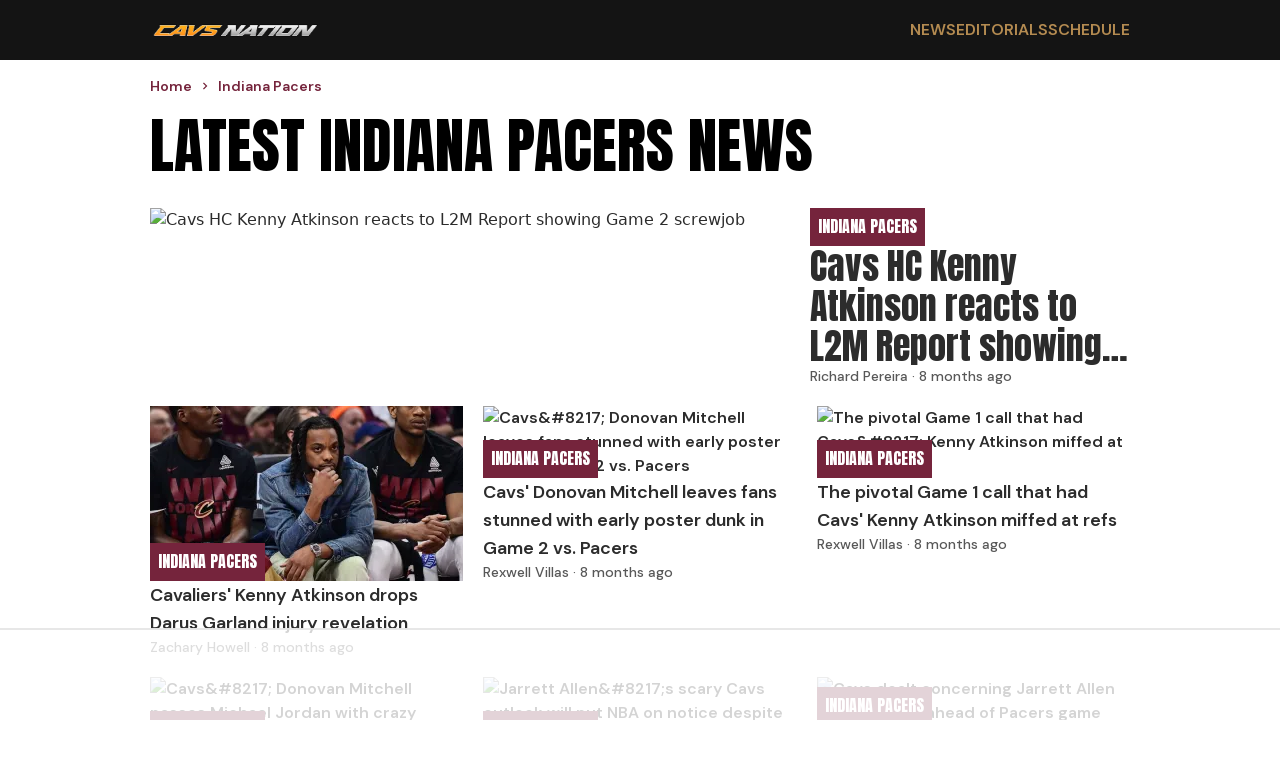

--- FILE ---
content_type: text/html; charset=utf-8
request_url: https://cavsnation.com/tag/indiana-pacers
body_size: 12538
content:
<!DOCTYPE html><html lang="en"><head><meta charSet="utf-8"/><meta name="viewport" content="width=device-width, initial-scale=1"/><link rel="preload" href="/_next/static/media/13971731025ec697-s.p.woff2" as="font" crossorigin="" type="font/woff2"/><link rel="preload" href="/_next/static/media/5c0c2bcbaa4149ca-s.p.woff2" as="font" crossorigin="" type="font/woff2"/><link rel="preload" href="/_next/static/media/62c97acc3aa63787-s.p.woff2" as="font" crossorigin="" type="font/woff2"/><link rel="preload" as="image" href="https://wp.cavsnation.com/wp-content/uploads/2022/10/Cavs-Nation-2022_logo-1.png"/><link rel="preload" as="image" imageSrcSet="
                      https://wp.cavsnation.com/wp-content/uploads/2025/05/Cleveland-Cavaliers-head-coach-Kenny-Atkinson.jpg?w=412 412w,
                      https://wp.cavsnation.com/wp-content/uploads/2025/05/Cleveland-Cavaliers-head-coach-Kenny-Atkinson.jpg?w=900 900w
                    " imageSizes="(max-width: 768px) 412px, (min-width: 769px) 900px" fetchPriority="high"/><link rel="stylesheet" href="/_next/static/css/0d7c65eb5b698624.css" data-precedence="next"/><link rel="preload" as="script" fetchPriority="low" href="/_next/static/chunks/webpack-a6a77729455fb7a1.js"/><script src="/_next/static/chunks/4bd1b696-c49c6f05a40ba469.js" async=""></script><script src="/_next/static/chunks/964-fd4b4d48e6efaaf2.js" async=""></script><script src="/_next/static/chunks/main-app-0f20f4d91de0a5c5.js" async=""></script><script src="/_next/static/chunks/ec3863c0-13164ce09c42aed6.js" async=""></script><script src="/_next/static/chunks/39209d7c-4d05fa72afe44b3d.js" async=""></script><script src="/_next/static/chunks/874-437a265a67d6cfee.js" async=""></script><script src="/_next/static/chunks/935-b5b246619c40c09e.js" async=""></script><script src="/_next/static/chunks/63-23adf49d57a025d9.js" async=""></script><script src="/_next/static/chunks/949-6cdb379cd262a89a.js" async=""></script><script src="/_next/static/chunks/app/layout-e0ccce3ffd2ca138.js" async=""></script><script src="/_next/static/chunks/app/tag/%5Bslug%5D/page-124d328cbdffa70f.js" async=""></script><link rel="preload" href="https://cdn.debugbear.com/hLU9BM6UIyLa.js" as="script" crossorigin=""/><link rel="preload" href="https://www.googletagmanager.com/gtag/js?id=G-S4H83J0690" as="script"/><link rel="preload" href="https://www.googletagmanager.com/gtag/js?id=G-F1XZ1GEGFJ" as="script"/><meta http-equiv="Content-Security-Policy" content="upgrade-insecure-requests;block-all-mixed-content"/><meta name="next-size-adjust" content=""/><meta name="theme-color" content="#75243C"/><title>Latest Indiana Pacers News | Cavs Nation</title><meta name="description" content="The latest Indiana Pacers news from Cavs Nation"/><meta name="robots" content="follow, max-video-preview:-1, max-image-preview:large, max-snippet:-1"/><link rel="canonical" href="https://cavsnation.com/tag/indiana-pacers"/><link rel="alternate" type="application/rss+xml" href="https://cavsnation.com/tag/indiana-pacers/feed"/><meta property="og:title" content="Latest Indiana Pacers News | Cavs Nation"/><meta property="og:description" content="The latest Indiana Pacers news from Cavs Nation"/><meta property="og:url" content="https://cavsnation.com"/><meta property="og:image" content="https://wp.cavsnation.com/wp-content/uploads/2016/10/cavsnation.png"/><meta property="og:image:width" content="300"/><meta property="og:image:height" content="300"/><meta property="og:image:type" content="image/png"/><meta name="twitter:card" content="summary_large_image"/><meta name="twitter:site" content="@cavsnationcp"/><meta name="twitter:title" content="Latest Indiana Pacers News | Cavs Nation"/><meta name="twitter:description" content="The latest Indiana Pacers news from Cavs Nation"/><meta name="twitter:image" content="https://wp.cavsnation.com/wp-content/uploads/2016/10/cavsnation.png"/><meta name="twitter:image:width" content="300"/><meta name="twitter:image:height" content="300"/><meta name="twitter:image:type" content="image/png"/><script>(self.__next_s=self.__next_s||[]).push(["https://cdn.debugbear.com/hLU9BM6UIyLa.js",{"crossOrigin":"anonymous"}])</script><script src="/_next/static/chunks/polyfills-42372ed130431b0a.js" noModule=""></script></head><body class="__variable_ec6dc7 __variable_67b772 __variable_456179"><div hidden=""><!--$--><!--/$--></div><header class="flex w-full justify-center bg-[#141414]"><nav class="flex min-h-[60px] w-full items-center justify-between px-4 py-2.5 lg:max-w-[980px] lg:px-0"><a href="/"><img alt="Cavs Nation logo" width="170" height="22" decoding="async" data-nimg="1" style="color:transparent" src="https://wp.cavsnation.com/wp-content/uploads/2022/10/Cavs-Nation-2022_logo-1.png"/></a><div class="ml-auto md:hidden"><svg class="h-6 w-6 cursor-pointer" viewBox="0 0 24 24" fill="none" xmlns="http://www.w3.org/2000/svg"><path d="M4 6H20M4 12H20M4 18H20" stroke="currentColor" stroke-width="2" stroke-linecap="round" stroke-linejoin="round" color="#B48B51"></path></svg></div><ul class="hidden gap-8 font-secondary font-semibold md:flex"><li class="text-base uppercase text-secondary-accent transition-colors duration-200 hover:text-secondary-accent-bright"><a href="/news">News</a></li><li class="text-base uppercase text-secondary-accent transition-colors duration-200 hover:text-secondary-accent-bright"><a href="/editorials">Editorials</a></li><li class="text-base uppercase text-secondary-accent transition-colors duration-200 hover:text-secondary-accent-bright"><a href="https://clutchpoints.com/nba/cleveland-cavaliers/schedule/completed">Schedule</a></li></ul></nav></header><main class="flex min-h-screen w-full flex-col items-center"><script type="application/ld+json">{"@context":"https://schema.org","@type":"CollectionPage","name":"Indiana Pacers","description":"","url":"https://cavsnation.com/tag/indiana-pacers","mainEntityOfPage":"https://cavsnation.com/tag/indiana-pacers","publisher":{"@type":"NewsMediaOrganization","name":"CavsNation","url":"https://cavsnation.com","masthead":"https://cavsnation.com/meet-the-team","founder":{"@type":"Person","name":"Nish Patel"},"logo":{"@type":"ImageObject","url":"https://wp.cavsnation.com/wp-content/uploads/2022/10/Cavs-Nation-2022_logo-1.png","width":"459","height":"60"},"sameAs":["https://www.facebook.com/CavsNation/","https://www.instagram.com/cavsnationcp/","https://twitter.com/CavsNationCP","https://www.tiktok.com/@cavsnationcp"]}}</script><div class="flex w-full max-w-[980px] flex-col px-4 pt-4 font-secondary lg:px-0"><ul class="breadcrumbs mb-5 mt-0 flex list-none flex-row items-center p-0" itemScope="" itemType="https://schema.org/BreadcrumbList"><li itemProp="itemListElement" itemScope="" itemType="https://schema.org/ListItem" class="flex items-center font-secondary text-sm font-semibold text-primary-accent"><a itemProp="item" href="/"><span class="breadcrumb" itemProp="name">Home</span></a><meta itemProp="position" content="1"/><svg stroke="currentColor" fill="currentColor" stroke-width="0" viewBox="0 0 24 24" class="breadcrumb-chevron mx-1.5 my-0 text-primary-accent" height="1em" width="1em" xmlns="http://www.w3.org/2000/svg"><path fill="none" d="M0 0h24v24H0z"></path><path d="M10 6L8.59 7.41 13.17 12l-4.58 4.59L10 18l6-6z"></path></svg></li><li itemProp="itemListElement" itemScope="" itemType="https://schema.org/ListItem" class="flex items-center font-secondary text-sm font-semibold text-primary-accent"><a itemProp="item" href="/tag/indiana-pacers"><span class="breadcrumb" itemProp="name">Indiana Pacers</span></a><meta itemProp="position" content="2"/></li></ul></div><section class="flex w-screen justify-center md:px-4"><div class="flex w-screen flex-col md:max-w-[980px]"><h1 class="mb-5 px-4 font-primary uppercase md:mb-8 md:px-0 md:text-6xl">Latest Indiana Pacers News</h1><a class="group" href="https://cavsnation.com/news/cavs-news-kenny-atkinson-reacts-l2m-report-showing-game-2-screwjob"><article class="flex flex-col bg-transparent text-primary dark:bg-[#191919] dark:text-white md:flex-row md:gap-5"><div class="relative md:w-[calc(66.6667%+1.25rem)]"><img class="aspect-video w-[656px] object-cover object-center md:h-auto md:w-full" srcSet="
                      https://wp.cavsnation.com/wp-content/uploads/2025/05/Cleveland-Cavaliers-head-coach-Kenny-Atkinson.jpg?w=412 412w,
                      https://wp.cavsnation.com/wp-content/uploads/2025/05/Cleveland-Cavaliers-head-coach-Kenny-Atkinson.jpg?w=900 900w
                    " sizes="(max-width: 768px) 412px, (min-width: 769px) 900px" src="https://wp.cavsnation.com/wp-content/uploads/2025/05/Cleveland-Cavaliers-head-coach-Kenny-Atkinson.jpg" alt="Cavs HC Kenny Atkinson reacts to L2M Report showing Game 2 screwjob" fetchPriority="high"/><div class="absolute bottom-0 left-4 bg-primary-accent px-2 py-1.5 md:hidden"><span class="font-primary uppercase text-white">Indiana Pacers</span></div></div><div class="flex flex-col gap-2.5 px-4 pb-5 pt-3 md:w-1/3 md:p-0 md:py-0"><div class="hidden bg-primary-accent px-2 py-1.5 md:inline-block md:self-start"><span class="font-primary uppercase text-white">Indiana Pacers</span></div><span class="text-clamp-3-4-5 font-primary text-3xl group-hover:underline lg:text-4xl">Cavs HC Kenny Atkinson reacts to L2M Report showing Game 2 screwjob</span><span class="font-secondary text-sm font-medium text-secondary dark:text-tertiary">Richard Pereira · <time>8 months ago</time></span></div></article></a><div class="flex flex-col md:mt-5 md:grid md:grid-cols-3 md:gap-5"><a class="group" href="https://cavsnation.com/news/cavaliers-news-kenny-atkinson-drops-darus-garland-injury-revelation"><article class="flex justify-between border-t border-[#00000015] bg-transparent px-4 py-5 font-secondary font-semibold text-primary dark:border-[#FFFFFF15] dark:bg-[#191919] dark:text-white md:flex-col-reverse md:gap-4 md:border-0 md:p-0"><div class="flex flex-col justify-between pr-3 md:gap-2.5 md:pr-0"><span class="text-clamp-3 group-hover:underline md:text-lg">Cavaliers&#x27; Kenny Atkinson drops Darus Garland injury revelation</span><span class="text-sm font-medium text-secondary dark:text-tertiary">Zachary Howell · <time>8 months ago</time></span></div><div class="relative"><img class="h-[105px] w-[105px] min-w-[105px] object-cover object-center md:aspect-video md:h-auto md:w-full" srcSet="
                      https://wp.cavsnation.com/wp-content/uploads/2025/05/Darius-Garland-point-guard-Darius-Garland.jpg?resize=105,105&amp;quality=90 105w,
                      https://wp.cavsnation.com/wp-content/uploads/2025/05/Darius-Garland-point-guard-Darius-Garland.jpg?w=313&amp;quality=90 626w
                    " sizes="(max-width: 768px) 105px, (min-width: 769px) 313px" src="https://wp.cavsnation.com/wp-content/uploads/2025/05/Darius-Garland-point-guard-Darius-Garland.jpg" alt="Cavaliers&amp;#8217; Kenny Atkinson drops Darus Garland injury revelation" loading="lazy"/><div class="absolute bottom-0 left-0 hidden bg-primary-accent px-2 py-1.5 md:block"><span class="font-primary font-normal uppercase text-white">Indiana Pacers</span></div></div></article></a><a class="group" href="https://cavsnation.com/news/cavs-news-donovan-mitchell-leaves-fans-stunned-early-poster-dunk-game-2-pacers"><article class="flex justify-between border-t border-[#00000015] bg-transparent px-4 py-5 font-secondary font-semibold text-primary dark:border-[#FFFFFF15] dark:bg-[#191919] dark:text-white md:flex-col-reverse md:gap-4 md:border-0 md:p-0"><div class="flex flex-col justify-between pr-3 md:gap-2.5 md:pr-0"><span class="text-clamp-3 group-hover:underline md:text-lg">Cavs&#x27; Donovan Mitchell leaves fans stunned with early poster dunk in Game 2 vs. Pacers</span><span class="text-sm font-medium text-secondary dark:text-tertiary">Rexwell Villas · <time>8 months ago</time></span></div><div class="relative"><img class="h-[105px] w-[105px] min-w-[105px] object-cover object-center md:aspect-video md:h-auto md:w-full" srcSet="
                      https://wp.cavsnation.com/wp-content/uploads/2025/05/avs-guard-Donovan-Mitchell-45-drives-to-the-basket-against-the-Pacers.jpg?resize=105,105&amp;quality=90 105w,
                      https://wp.cavsnation.com/wp-content/uploads/2025/05/avs-guard-Donovan-Mitchell-45-drives-to-the-basket-against-the-Pacers.jpg?w=313&amp;quality=90 626w
                    " sizes="(max-width: 768px) 105px, (min-width: 769px) 313px" src="https://wp.cavsnation.com/wp-content/uploads/2025/05/avs-guard-Donovan-Mitchell-45-drives-to-the-basket-against-the-Pacers.jpg" alt="Cavs&amp;#8217; Donovan Mitchell leaves fans stunned with early poster dunk in Game 2 vs. Pacers" loading="lazy"/><div class="absolute bottom-0 left-0 hidden bg-primary-accent px-2 py-1.5 md:block"><span class="font-primary font-normal uppercase text-white">Indiana Pacers</span></div></div></article></a><a class="group" href="https://cavsnation.com/news/cavs-news-pivotal-game-1-call-kenny-atkinson-miffed-refs"><article class="flex justify-between border-t border-[#00000015] bg-transparent px-4 py-5 font-secondary font-semibold text-primary dark:border-[#FFFFFF15] dark:bg-[#191919] dark:text-white md:flex-col-reverse md:gap-4 md:border-0 md:p-0"><div class="flex flex-col justify-between pr-3 md:gap-2.5 md:pr-0"><span class="text-clamp-3 group-hover:underline md:text-lg">The pivotal Game 1 call that had Cavs&#x27; Kenny Atkinson miffed at refs</span><span class="text-sm font-medium text-secondary dark:text-tertiary">Rexwell Villas · <time>8 months ago</time></span></div><div class="relative"><img class="h-[105px] w-[105px] min-w-[105px] object-cover object-center md:aspect-video md:h-auto md:w-full" srcSet="
                      https://wp.cavsnation.com/wp-content/uploads/2025/05/Cavs-Kenny-Atkinson-reacts-during-the-first-half-against-the-Pacers.jpg?resize=105,105&amp;quality=90 105w,
                      https://wp.cavsnation.com/wp-content/uploads/2025/05/Cavs-Kenny-Atkinson-reacts-during-the-first-half-against-the-Pacers.jpg?w=313&amp;quality=90 626w
                    " sizes="(max-width: 768px) 105px, (min-width: 769px) 313px" src="https://wp.cavsnation.com/wp-content/uploads/2025/05/Cavs-Kenny-Atkinson-reacts-during-the-first-half-against-the-Pacers.jpg" alt="The pivotal Game 1 call that had Cavs&amp;#8217; Kenny Atkinson miffed at refs" loading="lazy"/><div class="absolute bottom-0 left-0 hidden bg-primary-accent px-2 py-1.5 md:block"><span class="font-primary font-normal uppercase text-white">Indiana Pacers</span></div></div></article></a><a class="group" href="https://cavsnation.com/news/cavs-news-donovan-mitchell-passes-michael-jordan-crazy-game-1-feat"><article class="flex justify-between border-t border-[#00000015] bg-transparent px-4 py-5 font-secondary font-semibold text-primary dark:border-[#FFFFFF15] dark:bg-[#191919] dark:text-white md:flex-col-reverse md:gap-4 md:border-0 md:p-0"><div class="flex flex-col justify-between pr-3 md:gap-2.5 md:pr-0"><span class="text-clamp-3 group-hover:underline md:text-lg">Cavs&#x27; Donovan Mitchell passes Michael Jordan with crazy Game 1 feat</span><span class="text-sm font-medium text-secondary dark:text-tertiary">Richard Pereira · <time>8 months ago</time></span></div><div class="relative"><img class="h-[105px] w-[105px] min-w-[105px] object-cover object-center md:aspect-video md:h-auto md:w-full" srcSet="
                      https://wp.cavsnation.com/wp-content/uploads/2025/05/Donovan-Mitchell-passes-Michael-Jordan-with-crazy-Game-1-feat.jpg?resize=105,105&amp;quality=90 105w,
                      https://wp.cavsnation.com/wp-content/uploads/2025/05/Donovan-Mitchell-passes-Michael-Jordan-with-crazy-Game-1-feat.jpg?w=313&amp;quality=90 626w
                    " sizes="(max-width: 768px) 105px, (min-width: 769px) 313px" src="https://wp.cavsnation.com/wp-content/uploads/2025/05/Donovan-Mitchell-passes-Michael-Jordan-with-crazy-Game-1-feat.jpg" alt="Cavs&amp;#8217; Donovan Mitchell passes Michael Jordan with crazy Game 1 feat" loading="lazy"/><div class="absolute bottom-0 left-0 hidden bg-primary-accent px-2 py-1.5 md:block"><span class="font-primary font-normal uppercase text-white">Indiana Pacers</span></div></div></article></a><a class="group" href="https://cavsnation.com/news/cavs-news-jarrett-allen-scary-cleveland-outlook-put-nba-notice"><article class="flex justify-between border-t border-[#00000015] bg-transparent px-4 py-5 font-secondary font-semibold text-primary dark:border-[#FFFFFF15] dark:bg-[#191919] dark:text-white md:flex-col-reverse md:gap-4 md:border-0 md:p-0"><div class="flex flex-col justify-between pr-3 md:gap-2.5 md:pr-0"><span class="text-clamp-3 group-hover:underline md:text-lg">Jarrett Allen&#x27;s scary Cavs outlook will put NBA on notice despite their slow start</span><span class="text-sm font-medium text-secondary dark:text-tertiary">Quinn Allen · <time>2 years ago</time></span></div><div class="relative"><img class="h-[105px] w-[105px] min-w-[105px] object-cover object-center md:aspect-video md:h-auto md:w-full" srcSet="
                      https://wp.cavsnation.com/wp-content/uploads/2023/11/Jarrett-Allens-scary-Cavs-outlook-will-put-NBA-on-notice-despite-their-slow-start.jpg?resize=105,105&amp;quality=90 105w,
                      https://wp.cavsnation.com/wp-content/uploads/2023/11/Jarrett-Allens-scary-Cavs-outlook-will-put-NBA-on-notice-despite-their-slow-start.jpg?w=313&amp;quality=90 626w
                    " sizes="(max-width: 768px) 105px, (min-width: 769px) 313px" src="https://wp.cavsnation.com/wp-content/uploads/2023/11/Jarrett-Allens-scary-Cavs-outlook-will-put-NBA-on-notice-despite-their-slow-start.jpg" alt="Jarrett Allen&amp;#8217;s scary Cavs outlook will put NBA on notice despite their slow start" loading="lazy"/><div class="absolute bottom-0 left-0 hidden bg-primary-accent px-2 py-1.5 md:block"><span class="font-primary font-normal uppercase text-white">Indiana Pacers</span></div></div></article></a><a class="group" href="https://cavsnation.com/news/cavs-news-jarrett-allen-gets-concerning-injury-update-vs-pacers"><article class="flex justify-between border-t border-[#00000015] bg-transparent px-4 py-5 font-secondary font-semibold text-primary dark:border-[#FFFFFF15] dark:bg-[#191919] dark:text-white md:flex-col-reverse md:gap-4 md:border-0 md:p-0"><div class="flex flex-col justify-between pr-3 md:gap-2.5 md:pr-0"><span class="text-clamp-3 group-hover:underline md:text-lg">Cavs dealt concerning Jarrett Allen injury update ahead of Pacers game</span><span class="text-sm font-medium text-secondary dark:text-tertiary">Paolo Songco · <time>2 years ago</time></span></div><div class="relative"><img class="h-[105px] w-[105px] min-w-[105px] object-cover object-center md:aspect-video md:h-auto md:w-full" srcSet="
                      https://wp.cavsnation.com/wp-content/uploads/2023/04/Cleveland-dealt-concerning-Jarrett-Allen-injury-update-ahead-of-Pacers-game.jpg?resize=105,105&amp;quality=90 105w,
                      https://wp.cavsnation.com/wp-content/uploads/2023/04/Cleveland-dealt-concerning-Jarrett-Allen-injury-update-ahead-of-Pacers-game.jpg?w=313&amp;quality=90 626w
                    " sizes="(max-width: 768px) 105px, (min-width: 769px) 313px" src="https://wp.cavsnation.com/wp-content/uploads/2023/04/Cleveland-dealt-concerning-Jarrett-Allen-injury-update-ahead-of-Pacers-game.jpg" alt="Cavs dealt concerning Jarrett Allen injury update ahead of Pacers game" loading="lazy"/><div class="absolute bottom-0 left-0 hidden bg-primary-accent px-2 py-1.5 md:block"><span class="font-primary font-normal uppercase text-white">Indiana Pacers</span></div></div></article></a><a class="group" href="https://cavsnation.com/news/cavs-rumors-knicks-spurs-3-other-teams-all-eyeing-collin-sexton-in-free-agency"><article class="flex justify-between border-t border-[#00000015] bg-transparent px-4 py-5 font-secondary font-semibold text-primary dark:border-[#FFFFFF15] dark:bg-[#191919] dark:text-white md:flex-col-reverse md:gap-4 md:border-0 md:p-0"><div class="flex flex-col justify-between pr-3 md:gap-2.5 md:pr-0"><span class="text-clamp-3 group-hover:underline md:text-lg">RUMOR: Knicks, Spurs, 3 other teams all eyeing Collin Sexton in free agency</span><span class="text-sm font-medium text-secondary dark:text-tertiary">Paolo Songco · <time>3 years ago</time></span></div><div class="relative"><img class="h-[105px] w-[105px] min-w-[105px] object-cover object-center md:aspect-video md:h-auto md:w-full" srcSet="
                      https://wp.cavsnation.com/wp-content/uploads/2022/06/Knicks-Spurs-3-other-teams-all-eyeing-Collin-Sexton-in-free-agency.jpg?resize=105,105&amp;quality=90 105w,
                      https://wp.cavsnation.com/wp-content/uploads/2022/06/Knicks-Spurs-3-other-teams-all-eyeing-Collin-Sexton-in-free-agency.jpg?w=313&amp;quality=90 626w
                    " sizes="(max-width: 768px) 105px, (min-width: 769px) 313px" src="https://wp.cavsnation.com/wp-content/uploads/2022/06/Knicks-Spurs-3-other-teams-all-eyeing-Collin-Sexton-in-free-agency.jpg" alt="RUMOR: Knicks, Spurs, 3 other teams all eyeing Collin Sexton in free agency" loading="lazy"/><div class="absolute bottom-0 left-0 hidden bg-primary-accent px-2 py-1.5 md:block"><span class="font-primary font-normal uppercase text-white">Indiana Pacers</span></div></div></article></a><a class="group" href="https://cavsnation.com/news/cavs-news-lebron-james-randomly-reminiscing-cleveland-days-will-spark-return-talks"><article class="flex justify-between border-t border-[#00000015] bg-transparent px-4 py-5 font-secondary font-semibold text-primary dark:border-[#FFFFFF15] dark:bg-[#191919] dark:text-white md:flex-col-reverse md:gap-4 md:border-0 md:p-0"><div class="flex flex-col justify-between pr-3 md:gap-2.5 md:pr-0"><span class="text-clamp-3 group-hover:underline md:text-lg">LeBron James randomly reminiscing Cavs days will spark return talks</span><span class="text-sm font-medium text-secondary dark:text-tertiary">Angelo Guinhawa · <time>3 years ago</time></span></div><div class="relative"><img class="h-[105px] w-[105px] min-w-[105px] object-cover object-center md:aspect-video md:h-auto md:w-full" srcSet="
                      https://wp.cavsnation.com/wp-content/uploads/2022/06/Cavs-news-LeBron-James-randomly-reminiscing-Cleveland-days-will-spark-return-talks.jpg?resize=105,105&amp;quality=90 105w,
                      https://wp.cavsnation.com/wp-content/uploads/2022/06/Cavs-news-LeBron-James-randomly-reminiscing-Cleveland-days-will-spark-return-talks.jpg?w=313&amp;quality=90 626w
                    " sizes="(max-width: 768px) 105px, (min-width: 769px) 313px" src="https://wp.cavsnation.com/wp-content/uploads/2022/06/Cavs-news-LeBron-James-randomly-reminiscing-Cleveland-days-will-spark-return-talks.jpg" alt="LeBron James randomly reminiscing Cavs days will spark return talks" loading="lazy"/><div class="absolute bottom-0 left-0 hidden bg-primary-accent px-2 py-1.5 md:block"><span class="font-primary font-normal uppercase text-white">Indiana Pacers</span></div></div></article></a><a class="group" href="https://cavsnation.com/news/cavs-news-collin-sexton-exit-rumors-heat-up-with-spurs-reportedly-showing-interest"><article class="flex justify-between border-t border-[#00000015] bg-transparent px-4 py-5 font-secondary font-semibold text-primary dark:border-[#FFFFFF15] dark:bg-[#191919] dark:text-white md:flex-col-reverse md:gap-4 md:border-0 md:p-0"><div class="flex flex-col justify-between pr-3 md:gap-2.5 md:pr-0"><span class="text-clamp-3 group-hover:underline md:text-lg">Collin Sexton Cavs exit rumors heat up with Spurs reportedly showing interest</span><span class="text-sm font-medium text-secondary dark:text-tertiary">Paolo Songco · <time>3 years ago</time></span></div><div class="relative"><img class="h-[105px] w-[105px] min-w-[105px] object-cover object-center md:aspect-video md:h-auto md:w-full" srcSet="
                      https://wp.cavsnation.com/wp-content/uploads/2022/06/Collin-Sexton-exit-rumors-heat-up-with-Spurs-reportedly-showing-interest.jpg?resize=105,105&amp;quality=90 105w,
                      https://wp.cavsnation.com/wp-content/uploads/2022/06/Collin-Sexton-exit-rumors-heat-up-with-Spurs-reportedly-showing-interest.jpg?w=313&amp;quality=90 626w
                    " sizes="(max-width: 768px) 105px, (min-width: 769px) 313px" src="https://wp.cavsnation.com/wp-content/uploads/2022/06/Collin-Sexton-exit-rumors-heat-up-with-Spurs-reportedly-showing-interest.jpg" alt="Collin Sexton Cavs exit rumors heat up with Spurs reportedly showing interest" loading="lazy"/><div class="absolute bottom-0 left-0 hidden bg-primary-accent px-2 py-1.5 md:block"><span class="font-primary font-normal uppercase text-white">Indiana Pacers</span></div></div></article></a><a class="group" href="https://cavsnation.com/news/cavs-rumors-3-potential-suitors-for-collin-sexton-and-the-knicks-arent-one-of-them"><article class="flex justify-between border-t border-[#00000015] bg-transparent px-4 py-5 font-secondary font-semibold text-primary dark:border-[#FFFFFF15] dark:bg-[#191919] dark:text-white md:flex-col-reverse md:gap-4 md:border-0 md:p-0"><div class="flex flex-col justify-between pr-3 md:gap-2.5 md:pr-0"><span class="text-clamp-3 group-hover:underline md:text-lg">RUMOR: 3 potential suitors for Cavs&#x27; Collin Sexton, and the Knicks aren&#x27;t one of them</span><span class="text-sm font-medium text-secondary dark:text-tertiary">Quinn Allen · <time>3 years ago</time></span></div><div class="relative"><img class="h-[105px] w-[105px] min-w-[105px] object-cover object-center md:aspect-video md:h-auto md:w-full" srcSet="
                      https://wp.cavsnation.com/wp-content/uploads/2022/05/Colin-Sexton-Cavs-Pacers-Wizards.jpg?resize=105,105&amp;quality=90 105w,
                      https://wp.cavsnation.com/wp-content/uploads/2022/05/Colin-Sexton-Cavs-Pacers-Wizards.jpg?w=313&amp;quality=90 626w
                    " sizes="(max-width: 768px) 105px, (min-width: 769px) 313px" src="https://wp.cavsnation.com/wp-content/uploads/2022/05/Colin-Sexton-Cavs-Pacers-Wizards.jpg" alt="RUMOR: 3 potential suitors for Cavs&amp;#8217; Collin Sexton, and the Knicks aren&amp;#8217;t one of them" loading="lazy"/><div class="absolute bottom-0 left-0 hidden bg-primary-accent px-2 py-1.5 md:block"><span class="font-primary font-normal uppercase text-white">Indiana Pacers</span></div></div></article></a><a class="group" href="https://cavsnation.com/news/the-best-trade-cavs-can-offer-pacers-for-caris-levert"><article class="flex justify-between border-t border-[#00000015] bg-transparent px-4 py-5 font-secondary font-semibold text-primary dark:border-[#FFFFFF15] dark:bg-[#191919] dark:text-white md:flex-col-reverse md:gap-4 md:border-0 md:p-0"><div class="flex flex-col justify-between pr-3 md:gap-2.5 md:pr-0"><span class="text-clamp-3 group-hover:underline md:text-lg">The best trade Cavs can offer Pacers for Caris LeVert</span><span class="text-sm font-medium text-secondary dark:text-tertiary">Sam DiGiovanni · <time>3 years ago</time></span></div><div class="relative"><img class="h-[105px] w-[105px] min-w-[105px] object-cover object-center md:aspect-video md:h-auto md:w-full" srcSet="
                      https://wp.cavsnation.com/wp-content/uploads/2022/02/Cavs-Pacers-Caris-LeVert-Ricky-Rubio-Dylan-Windler.jpeg?resize=105,105&amp;quality=90 105w,
                      https://wp.cavsnation.com/wp-content/uploads/2022/02/Cavs-Pacers-Caris-LeVert-Ricky-Rubio-Dylan-Windler.jpeg?w=313&amp;quality=90 626w
                    " sizes="(max-width: 768px) 105px, (min-width: 769px) 313px" src="https://wp.cavsnation.com/wp-content/uploads/2022/02/Cavs-Pacers-Caris-LeVert-Ricky-Rubio-Dylan-Windler.jpeg" alt="The best trade Cavs can offer Pacers for Caris LeVert" loading="lazy"/><div class="absolute bottom-0 left-0 hidden bg-primary-accent px-2 py-1.5 md:block"><span class="font-primary font-normal uppercase text-white">Indiana Pacers</span></div></div></article></a><a class="group" href="https://cavsnation.com/news/cavs-rumors-cleveland-working-hard-at-acquiring-pacers-caris-levert-by-nba-trade-deadline"><article class="flex justify-between border-t border-[#00000015] bg-transparent px-4 py-5 font-secondary font-semibold text-primary dark:border-[#FFFFFF15] dark:bg-[#191919] dark:text-white md:flex-col-reverse md:gap-4 md:border-0 md:p-0"><div class="flex flex-col justify-between pr-3 md:gap-2.5 md:pr-0"><span class="text-clamp-3 group-hover:underline md:text-lg">RUMOR: Cavs working hard at acquiring Pacers&#x27; Caris LeVert by NBA Trade Deadline</span><span class="text-sm font-medium text-secondary dark:text-tertiary">Quinn Allen · <time>3 years ago</time></span></div><div class="relative"><img class="h-[105px] w-[105px] min-w-[105px] object-cover object-center md:aspect-video md:h-auto md:w-full" srcSet="
                      https://wp.cavsnation.com/wp-content/uploads/2022/02/Caris-LeVert-Cavs-Evan-Mobley-Darius-Garland-Jarrett-Allen.jpg?resize=105,105&amp;quality=90 105w,
                      https://wp.cavsnation.com/wp-content/uploads/2022/02/Caris-LeVert-Cavs-Evan-Mobley-Darius-Garland-Jarrett-Allen.jpg?w=313&amp;quality=90 626w
                    " sizes="(max-width: 768px) 105px, (min-width: 769px) 313px" src="https://wp.cavsnation.com/wp-content/uploads/2022/02/Caris-LeVert-Cavs-Evan-Mobley-Darius-Garland-Jarrett-Allen.jpg" alt="RUMOR: Cavs working hard at acquiring Pacers&amp;#8217; Caris LeVert by NBA Trade Deadline" loading="lazy"/><div class="absolute bottom-0 left-0 hidden bg-primary-accent px-2 py-1.5 md:block"><span class="font-primary font-normal uppercase text-white">Indiana Pacers</span></div></div></article></a><a class="group" href="https://cavsnation.com/news/cavs-rumors-collin-sexton-trade-talks-heat-up-again-with-east-team-linked-to-cleveland-guard"><article class="flex justify-between border-t border-[#00000015] bg-transparent px-4 py-5 font-secondary font-semibold text-primary dark:border-[#FFFFFF15] dark:bg-[#191919] dark:text-white md:flex-col-reverse md:gap-4 md:border-0 md:p-0"><div class="flex flex-col justify-between pr-3 md:gap-2.5 md:pr-0"><span class="text-clamp-3 group-hover:underline md:text-lg">RUMOR: Collin Sexton trade talks heat up again with East team linked to Cavs guard</span><span class="text-sm font-medium text-secondary dark:text-tertiary">Paolo Songco · <time>4 years ago</time></span></div><div class="relative"><img class="h-[105px] w-[105px] min-w-[105px] object-cover object-center md:aspect-video md:h-auto md:w-full" srcSet="
                      https://wp.cavsnation.com/wp-content/uploads/2021/12/Cavs-rumors-Collin-Sexton-trade-talks-heat-up-again-with-East-team-linked-to-Cleveland-guard.jpg?resize=105,105&amp;quality=90 105w,
                      https://wp.cavsnation.com/wp-content/uploads/2021/12/Cavs-rumors-Collin-Sexton-trade-talks-heat-up-again-with-East-team-linked-to-Cleveland-guard.jpg?w=313&amp;quality=90 626w
                    " sizes="(max-width: 768px) 105px, (min-width: 769px) 313px" src="https://wp.cavsnation.com/wp-content/uploads/2021/12/Cavs-rumors-Collin-Sexton-trade-talks-heat-up-again-with-East-team-linked-to-Cleveland-guard.jpg" alt="RUMOR: Collin Sexton trade talks heat up again with East team linked to Cavs guard" loading="lazy"/><div class="absolute bottom-0 left-0 hidden bg-primary-accent px-2 py-1.5 md:block"><span class="font-primary font-normal uppercase text-white">Indiana Pacers</span></div></div></article></a><a class="group" href="https://cavsnation.com/news/cavs-rumors-cleveland-entertained-trading-pacers-myles-turner"><article class="flex justify-between border-t border-[#00000015] bg-transparent px-4 py-5 font-secondary font-semibold text-primary dark:border-[#FFFFFF15] dark:bg-[#191919] dark:text-white md:flex-col-reverse md:gap-4 md:border-0 md:p-0"><div class="flex flex-col justify-between pr-3 md:gap-2.5 md:pr-0"><span class="text-clamp-3 group-hover:underline md:text-lg">Rumor: Cavs entertained trading for Pacers&#x27; Myles Turner</span><span class="text-sm font-medium text-secondary dark:text-tertiary">Bruno Manrique · <time>5 years ago</time></span></div><div class="relative"><img class="h-[105px] w-[105px] min-w-[105px] object-cover object-center md:aspect-video md:h-auto md:w-full" srcSet="
                      https://wp.cavsnation.com/wp-content/uploads/2020/03/Cleveland-entertained-landing-Pacers_-Myles-Turner.jpg?resize=105,105&amp;quality=90 105w,
                      https://wp.cavsnation.com/wp-content/uploads/2020/03/Cleveland-entertained-landing-Pacers_-Myles-Turner.jpg?w=313&amp;quality=90 626w
                    " sizes="(max-width: 768px) 105px, (min-width: 769px) 313px" src="https://wp.cavsnation.com/wp-content/uploads/2020/03/Cleveland-entertained-landing-Pacers_-Myles-Turner.jpg" alt="Rumor: Cavs entertained trading for Pacers&amp;#8217; Myles Turner" loading="lazy"/><div class="absolute bottom-0 left-0 hidden bg-primary-accent px-2 py-1.5 md:block"><span class="font-primary font-normal uppercase text-white">Indiana Pacers</span></div></div></article></a><a class="group" href="https://cavsnation.com/news/cavs-news-pacers-crowd-chants-tank-zion-every-time-free-throw"><article class="flex justify-between border-t border-[#00000015] bg-transparent px-4 py-5 font-secondary font-semibold text-primary dark:border-[#FFFFFF15] dark:bg-[#191919] dark:text-white md:flex-col-reverse md:gap-4 md:border-0 md:p-0"><div class="flex flex-col justify-between pr-3 md:gap-2.5 md:pr-0"><span class="text-clamp-3 group-hover:underline md:text-lg">Pacers crowd chants &#x27;Tank for Zion&#x27; every time Cavs take a free throw</span><span class="text-sm font-medium text-secondary dark:text-tertiary">Jack Winter · <time>6 years ago</time></span></div><div class="relative"><img class="h-[105px] w-[105px] min-w-[105px] object-cover object-center md:aspect-video md:h-auto md:w-full" srcSet="
                      https://wp.cavsnation.com/wp-content/uploads/2019/02/Pacers-crowd-chants-_Tank-for-Zion_-every-time-Cleveland-takes-a-free-throw.jpg?resize=105,105&amp;quality=90 105w,
                      https://wp.cavsnation.com/wp-content/uploads/2019/02/Pacers-crowd-chants-_Tank-for-Zion_-every-time-Cleveland-takes-a-free-throw.jpg?w=313&amp;quality=90 626w
                    " sizes="(max-width: 768px) 105px, (min-width: 769px) 313px" src="https://wp.cavsnation.com/wp-content/uploads/2019/02/Pacers-crowd-chants-_Tank-for-Zion_-every-time-Cleveland-takes-a-free-throw.jpg" alt="Pacers crowd chants &amp;#8216;Tank for Zion&amp;#8217; every time Cavs take a free throw" loading="lazy"/><div class="absolute bottom-0 left-0 hidden bg-primary-accent px-2 py-1.5 md:block"><span class="font-primary font-normal uppercase text-white">Indiana Pacers</span></div></div></article></a><a class="group" href="https://cavsnation.com/news/cavs-news-tristan-thompson-expected-play-vs-pacers-tuesday"><article class="flex justify-between border-t border-[#00000015] bg-transparent px-4 py-5 font-secondary font-semibold text-primary dark:border-[#FFFFFF15] dark:bg-[#191919] dark:text-white md:flex-col-reverse md:gap-4 md:border-0 md:p-0"><div class="flex flex-col justify-between pr-3 md:gap-2.5 md:pr-0"><span class="text-clamp-3 group-hover:underline md:text-lg">Tristan Thompson expected to play vs. Pacers on Tuesday</span><span class="text-sm font-medium text-secondary dark:text-tertiary">Kenny Honaker · <time>7 years ago</time></span></div><div class="relative"><img class="h-[105px] w-[105px] min-w-[105px] object-cover object-center md:aspect-video md:h-auto md:w-full" srcSet="
                      https://wp.cavsnation.com/wp-content/uploads/2019/01/Tristan-Thompson-expected-to-play-vs.-Pacers-on-Tuesday.jpg?resize=105,105&amp;quality=90 105w,
                      https://wp.cavsnation.com/wp-content/uploads/2019/01/Tristan-Thompson-expected-to-play-vs.-Pacers-on-Tuesday.jpg?w=313&amp;quality=90 626w
                    " sizes="(max-width: 768px) 105px, (min-width: 769px) 313px" src="https://wp.cavsnation.com/wp-content/uploads/2019/01/Tristan-Thompson-expected-to-play-vs.-Pacers-on-Tuesday.jpg" alt="Tristan Thompson expected to play vs. Pacers on Tuesday" loading="lazy"/><div class="absolute bottom-0 left-0 hidden bg-primary-accent px-2 py-1.5 md:block"><span class="font-primary font-normal uppercase text-white">Indiana Pacers</span></div></div></article></a><a class="group" href="https://cavsnation.com/news/cavs-news-last-2-minute-report-shows-cleveland-got-away-with-2-game-changing-fouls-vs-pacers"><article class="flex justify-between border-t border-[#00000015] bg-transparent px-4 py-5 font-secondary font-semibold text-primary dark:border-[#FFFFFF15] dark:bg-[#191919] dark:text-white md:flex-col-reverse md:gap-4 md:border-0 md:p-0"><div class="flex flex-col justify-between pr-3 md:gap-2.5 md:pr-0"><span class="text-clamp-3 group-hover:underline md:text-lg">Last 2 Minute report shows Cavs got away with 2 game-changing fouls vs. Pacers</span><span class="text-sm font-medium text-secondary dark:text-tertiary">Ryan Davis · <time>7 years ago</time></span></div><div class="relative"><img class="h-[105px] w-[105px] min-w-[105px] object-cover object-center md:aspect-video md:h-auto md:w-full" srcSet="
                      https://wp.cavsnation.com/wp-content/uploads/2018/12/Larry-Nance-Jr.-Victor-Oladipo.jpg?resize=105,105&amp;quality=90 105w,
                      https://wp.cavsnation.com/wp-content/uploads/2018/12/Larry-Nance-Jr.-Victor-Oladipo.jpg?w=313&amp;quality=90 626w
                    " sizes="(max-width: 768px) 105px, (min-width: 769px) 313px" src="https://wp.cavsnation.com/wp-content/uploads/2018/12/Larry-Nance-Jr.-Victor-Oladipo.jpg" alt="Last 2 Minute report shows Cavs got away with 2 game-changing fouls vs. Pacers" loading="lazy"/><div class="absolute bottom-0 left-0 hidden bg-primary-accent px-2 py-1.5 md:block"><span class="font-primary font-normal uppercase text-white">Indiana Pacers</span></div></div></article></a><a class="group" href="https://cavsnation.com/news/cavs-news-larry-drew-larry-nance-jr-had-heated-exchange-during-huddle-pacers"><article class="flex justify-between border-t border-[#00000015] bg-transparent px-4 py-5 font-secondary font-semibold text-primary dark:border-[#FFFFFF15] dark:bg-[#191919] dark:text-white md:flex-col-reverse md:gap-4 md:border-0 md:p-0"><div class="flex flex-col justify-between pr-3 md:gap-2.5 md:pr-0"><span class="text-clamp-3 group-hover:underline md:text-lg">Cavs&#x27; Larry Drew, Larry Nance Jr. have heated exchange during huddle vs. Pacers</span><span class="text-sm font-medium text-secondary dark:text-tertiary">Kenny Honaker · <time>7 years ago</time></span></div><div class="relative"><img class="h-[105px] w-[105px] min-w-[105px] object-cover object-center md:aspect-video md:h-auto md:w-full" srcSet="
                      https://wp.cavsnation.com/wp-content/uploads/2018/12/Cavs-news-Larry-Drew-Larry-Nance-Jr.-had-heated-exchange-during-huddle-vs.-Pacers.jpg?resize=105,105&amp;quality=90 105w,
                      https://wp.cavsnation.com/wp-content/uploads/2018/12/Cavs-news-Larry-Drew-Larry-Nance-Jr.-had-heated-exchange-during-huddle-vs.-Pacers.jpg?w=313&amp;quality=90 626w
                    " sizes="(max-width: 768px) 105px, (min-width: 769px) 313px" src="https://wp.cavsnation.com/wp-content/uploads/2018/12/Cavs-news-Larry-Drew-Larry-Nance-Jr.-had-heated-exchange-during-huddle-vs.-Pacers.jpg" alt="Cavs&amp;#8217; Larry Drew, Larry Nance Jr. have heated exchange during huddle vs. Pacers" loading="lazy"/><div class="absolute bottom-0 left-0 hidden bg-primary-accent px-2 py-1.5 md:block"><span class="font-primary font-normal uppercase text-white">Indiana Pacers</span></div></div></article></a><a class="group" href="https://cavsnation.com/news/cavs-video-larry-nance-jr-hits-game-winner-vs-pacers"><article class="flex justify-between border-t border-[#00000015] bg-transparent px-4 py-5 font-secondary font-semibold text-primary dark:border-[#FFFFFF15] dark:bg-[#191919] dark:text-white md:flex-col-reverse md:gap-4 md:border-0 md:p-0"><div class="flex flex-col justify-between pr-3 md:gap-2.5 md:pr-0"><span class="text-clamp-3 group-hover:underline md:text-lg">Video: Larry Nance Jr. hits tip-in game winner vs. Pacers</span><span class="text-sm font-medium text-secondary dark:text-tertiary">Matthew Schmidt · <time>7 years ago</time></span></div><div class="relative"><img class="h-[105px] w-[105px] min-w-[105px] object-cover object-center md:aspect-video md:h-auto md:w-full" srcSet="
                      https://wp.cavsnation.com/wp-content/uploads/2018/12/LarryNance.jpg?resize=105,105&amp;quality=90 105w,
                      https://wp.cavsnation.com/wp-content/uploads/2018/12/LarryNance.jpg?w=313&amp;quality=90 626w
                    " sizes="(max-width: 768px) 105px, (min-width: 769px) 313px" src="https://wp.cavsnation.com/wp-content/uploads/2018/12/LarryNance.jpg" alt="Video: Larry Nance Jr. hits tip-in game winner vs. Pacers" loading="lazy"/><div class="absolute bottom-0 left-0 hidden bg-primary-accent px-2 py-1.5 md:block"><span class="font-primary font-normal uppercase text-white">Indiana Pacers</span></div></div></article></a><a class="group" href="https://cavsnation.com/news/cavs-news-david-nwaba-will-start-vs-pacers-knee-is-up-to-it"><article class="flex justify-between border-t border-[#00000015] bg-transparent px-4 py-5 font-secondary font-semibold text-primary dark:border-[#FFFFFF15] dark:bg-[#191919] dark:text-white md:flex-col-reverse md:gap-4 md:border-0 md:p-0"><div class="flex flex-col justify-between pr-3 md:gap-2.5 md:pr-0"><span class="text-clamp-3 group-hover:underline md:text-lg">Report: David Nwaba will start vs. Pacers if knee &#x27;is up to it&#x27;</span><span class="text-sm font-medium text-secondary dark:text-tertiary">Kenny Honaker · <time>7 years ago</time></span></div><div class="relative"><img class="h-[105px] w-[105px] min-w-[105px] object-cover object-center md:aspect-video md:h-auto md:w-full" srcSet="
                      https://wp.cavsnation.com/wp-content/uploads/2018/12/david-nwaba-will-start-vs-pacers-if-knee-is-up-to-it.jpg?resize=105,105&amp;quality=90 105w,
                      https://wp.cavsnation.com/wp-content/uploads/2018/12/david-nwaba-will-start-vs-pacers-if-knee-is-up-to-it.jpg?w=313&amp;quality=90 626w
                    " sizes="(max-width: 768px) 105px, (min-width: 769px) 313px" src="https://wp.cavsnation.com/wp-content/uploads/2018/12/david-nwaba-will-start-vs-pacers-if-knee-is-up-to-it.jpg" alt="Report: David Nwaba will start vs. Pacers if knee &amp;#8216;is up to it&amp;#8217;" loading="lazy"/><div class="absolute bottom-0 left-0 hidden bg-primary-accent px-2 py-1.5 md:block"><span class="font-primary font-normal uppercase text-white">Indiana Pacers</span></div></div></article></a><a class="group" href="https://cavsnation.com/news/cavs-news-david-griffin-had-lined-out-kyrie-irving-paul-george-trade-before-parting-ways-team"><article class="flex justify-between border-t border-[#00000015] bg-transparent px-4 py-5 font-secondary font-semibold text-primary dark:border-[#FFFFFF15] dark:bg-[#191919] dark:text-white md:flex-col-reverse md:gap-4 md:border-0 md:p-0"><div class="flex flex-col justify-between pr-3 md:gap-2.5 md:pr-0"><span class="text-clamp-3 group-hover:underline md:text-lg">David Griffin had lined out Kyrie Irving-Paul George trade before parting ways with Cavs</span><span class="text-sm font-medium text-secondary dark:text-tertiary">Bruno Manrique · <time>7 years ago</time></span></div><div class="relative"><img class="h-[105px] w-[105px] min-w-[105px] object-cover object-center md:aspect-video md:h-auto md:w-full" srcSet="
                      https://wp.cavsnation.com/wp-content/uploads/2018/04/David-Griffin.jpg?resize=105,105&amp;quality=90 105w,
                      https://wp.cavsnation.com/wp-content/uploads/2018/04/David-Griffin.jpg?w=313&amp;quality=90 626w
                    " sizes="(max-width: 768px) 105px, (min-width: 769px) 313px" src="https://wp.cavsnation.com/wp-content/uploads/2018/04/David-Griffin.jpg" alt="David Griffin had lined out Kyrie Irving-Paul George trade before parting ways with Cavs" loading="lazy"/><div class="absolute bottom-0 left-0 hidden bg-primary-accent px-2 py-1.5 md:block"><span class="font-primary font-normal uppercase text-white">Indiana Pacers</span></div></div></article></a></div></div></section><a class="my-8 flex h-12 w-full items-center justify-center rounded-md border border-primary-accent px-4 py-8 font-secondary font-semibold text-primary-accent transition-all duration-300 hover:bg-primary-accent hover:text-white md:max-w-[980px] lg:px-0" href="/tag/indiana-pacers/pages/2">Load More</a><!--$--><!--/$--></main><footer class="flex w-full justify-center bg-[#141414] text-white "><div class="flex w-full flex-col gap-5 px-4 py-8 lg:max-w-[980px]"><a href="/"><img alt="Cavs Nation logo" width="170" height="22" decoding="async" data-nimg="1" style="color:transparent" src="https://wp.cavsnation.com/wp-content/uploads/2022/10/Cavs-Nation-2022_logo-1.png"/></a><div class="flex w-full flex-row"><div class="grid flex-auto grid-cols-2 gap-2.5"><a class="font-secondary font-semibold transition-colors duration-200 hover:text-secondary-accent" href="/">Home</a><a class="font-secondary font-semibold transition-colors duration-200 hover:text-secondary-accent" href="/contact-us">Contact Us</a><a class="font-secondary font-semibold transition-colors duration-200 hover:text-secondary-accent" href="/news">Cavs News</a><a class="font-secondary font-semibold transition-colors duration-200 hover:text-secondary-accent" href="/terms-of-service">Terms of Service</a><a class="font-secondary font-semibold transition-colors duration-200 hover:text-secondary-accent" href="/editorials">Editorials</a><a class="font-secondary font-semibold transition-colors duration-200 hover:text-secondary-accent" href="/dmca-policy">DMCA Policy</a><a class="font-secondary font-semibold transition-colors duration-200 hover:text-secondary-accent" href="https://clutchpoints.com/nba/cleveland-cavaliers/schedule/completed">Schedule</a><a class="font-secondary font-semibold transition-colors duration-200 hover:text-secondary-accent" href="/meet-the-team">Team</a><a class="font-secondary font-semibold transition-colors duration-200 hover:text-secondary-accent" href="/privacy-policy">Privacy Policy</a></div></div><span class="mt-5 font-primary text-2xl uppercase">Follow Us</span><div class="flex gap-8"><a aria-label="Cavs Nation facebook" target="_blank" rel="nofollow noreferrer noopener" class="transition-colors duration-200 hover:text-secondary-accent" href="https://www.facebook.com/CavsNation"><svg stroke="currentColor" fill="currentColor" stroke-width="0" viewBox="0 0 512 512" height="32" width="32" xmlns="http://www.w3.org/2000/svg"><path d="M504 256C504 119 393 8 256 8S8 119 8 256c0 123.78 90.69 226.38 209.25 245V327.69h-63V256h63v-54.64c0-62.15 37-96.48 93.67-96.48 27.14 0 55.52 4.84 55.52 4.84v61h-31.28c-30.8 0-40.41 19.12-40.41 38.73V256h68.78l-11 71.69h-57.78V501C413.31 482.38 504 379.78 504 256z"></path></svg></a><a aria-label="Cavs Nation twitter" target="_blank" rel="nofollow noreferrer noopener" class="transition-colors duration-200 hover:text-secondary-accent" href="https://twitter.com/CavsNationCP"><svg stroke="currentColor" fill="currentColor" stroke-width="0" viewBox="0 0 512 512" height="32" width="32" xmlns="http://www.w3.org/2000/svg"><path d="M389.2 48h70.6L305.6 224.2 487 464H345L233.7 318.6 106.5 464H35.8L200.7 275.5 26.8 48H172.4L272.9 180.9 389.2 48zM364.4 421.8h39.1L151.1 88h-42L364.4 421.8z"></path></svg></a><a aria-label="Cavs Nation instagram" target="_blank" rel="nofollow noreferrer noopener" class="transition-colors duration-200 hover:text-secondary-accent" href="https://www.instagram.com/cavsnationcp"><svg stroke="currentColor" fill="currentColor" stroke-width="0" viewBox="0 0 448 512" height="32" width="32" xmlns="http://www.w3.org/2000/svg"><path d="M224.1 141c-63.6 0-114.9 51.3-114.9 114.9s51.3 114.9 114.9 114.9S339 319.5 339 255.9 287.7 141 224.1 141zm0 189.6c-41.1 0-74.7-33.5-74.7-74.7s33.5-74.7 74.7-74.7 74.7 33.5 74.7 74.7-33.6 74.7-74.7 74.7zm146.4-194.3c0 14.9-12 26.8-26.8 26.8-14.9 0-26.8-12-26.8-26.8s12-26.8 26.8-26.8 26.8 12 26.8 26.8zm76.1 27.2c-1.7-35.9-9.9-67.7-36.2-93.9-26.2-26.2-58-34.4-93.9-36.2-37-2.1-147.9-2.1-184.9 0-35.8 1.7-67.6 9.9-93.9 36.1s-34.4 58-36.2 93.9c-2.1 37-2.1 147.9 0 184.9 1.7 35.9 9.9 67.7 36.2 93.9s58 34.4 93.9 36.2c37 2.1 147.9 2.1 184.9 0 35.9-1.7 67.7-9.9 93.9-36.2 26.2-26.2 34.4-58 36.2-93.9 2.1-37 2.1-147.8 0-184.8zM398.8 388c-7.8 19.6-22.9 34.7-42.6 42.6-29.5 11.7-99.5 9-132.1 9s-102.7 2.6-132.1-9c-19.6-7.8-34.7-22.9-42.6-42.6-11.7-29.5-9-99.5-9-132.1s-2.6-102.7 9-132.1c7.8-19.6 22.9-34.7 42.6-42.6 29.5-11.7 99.5-9 132.1-9s102.7-2.6 132.1 9c19.6 7.8 34.7 22.9 42.6 42.6 11.7 29.5 9 99.5 9 132.1s2.7 102.7-9 132.1z"></path></svg></a><a aria-label="Cavs Nation tiktok" target="_blank" rel="nofollow noreferrer noopener" class="transition-colors duration-200 hover:text-secondary-accent" href="https://www.tiktok.com/@cavsnationcp"><svg stroke="currentColor" fill="currentColor" stroke-width="0" viewBox="0 0 448 512" height="32" width="32" xmlns="http://www.w3.org/2000/svg"><path d="M448,209.91a210.06,210.06,0,0,1-122.77-39.25V349.38A162.55,162.55,0,1,1,185,188.31V278.2a74.62,74.62,0,1,0,52.23,71.18V0l88,0a121.18,121.18,0,0,0,1.86,22.17h0A122.18,122.18,0,0,0,381,102.39a121.43,121.43,0,0,0,67,20.14Z"></path></svg></a></div><span class="copyright mt-5 font-secondary text-base font-semibold text-[#8a8a8a]">Copyright © Cavs Nation.</span><div id="ccpa-optout" class="mb-20 text-sm *:text-white"></div></div></footer><script src="/_next/static/chunks/webpack-a6a77729455fb7a1.js" id="_R_" async=""></script><script>(self.__next_f=self.__next_f||[]).push([0])</script><script>self.__next_f.push([1,"1:\"$Sreact.fragment\"\n2:I[9243,[\"250\",\"static/chunks/ec3863c0-13164ce09c42aed6.js\",\"16\",\"static/chunks/39209d7c-4d05fa72afe44b3d.js\",\"874\",\"static/chunks/874-437a265a67d6cfee.js\",\"935\",\"static/chunks/935-b5b246619c40c09e.js\",\"63\",\"static/chunks/63-23adf49d57a025d9.js\",\"949\",\"static/chunks/949-6cdb379cd262a89a.js\",\"177\",\"static/chunks/app/layout-e0ccce3ffd2ca138.js\"],\"\"]\n3:I[6259,[\"250\",\"static/chunks/ec3863c0-13164ce09c42aed6.js\",\"16\",\"static/chunks/39209d7c-4d05fa72afe44b3d.js\",\"874\",\"static/chunks/874-437a265a67d6cfee.js\",\"935\",\"static/chunks/935-b5b246619c40c09e.js\",\"63\",\"static/chunks/63-23adf49d57a025d9.js\",\"949\",\"static/chunks/949-6cdb379cd262a89a.js\",\"177\",\"static/chunks/app/layout-e0ccce3ffd2ca138.js\"],\"GoogleAnalytics\"]\n4:I[1172,[\"250\",\"static/chunks/ec3863c0-13164ce09c42aed6.js\",\"16\",\"static/chunks/39209d7c-4d05fa72afe44b3d.js\",\"874\",\"static/chunks/874-437a265a67d6cfee.js\",\"935\",\"static/chunks/935-b5b246619c40c09e.js\",\"63\",\"static/chunks/63-23adf49d57a025d9.js\",\"949\",\"static/chunks/949-6cdb379cd262a89a.js\",\"177\",\"static/chunks/app/layout-e0ccce3ffd2ca138.js\"],\"default\"]\n5:I[7555,[],\"\"]\n6:I[1295,[],\"\"]\n7:I[6874,[\"874\",\"static/chunks/874-437a265a67d6cfee.js\",\"55\",\"static/chunks/app/tag/%5Bslug%5D/page-124d328cbdffa70f.js\"],\"\"]\n8:I[3063,[\"250\",\"static/chunks/ec3863c0-13164ce09c42aed6.js\",\"16\",\"static/chunks/39209d7c-4d05fa72afe44b3d.js\",\"874\",\"static/chunks/874-437a265a67d6cfee.js\",\"935\",\"static/chunks/935-b5b246619c40c09e.js\",\"63\",\"static/chunks/63-23adf49d57a025d9.js\",\"949\",\"static/chunks/949-6cdb379cd262a89a.js\",\"177\",\"static/chunks/app/layout-e0ccce3ffd2ca138.js\"],\"Image\"]\n13:I[8393,[],\"\"]\n:HL[\"/_next/static/media/13971731025ec697-s.p.woff2\",\"font\",{\"crossOrigin\":\"\",\"type\":\"font/woff2\"}]\n:HL[\"/_next/static/media/5c0c2bcbaa4149ca-s.p.woff2\",\"font\",{\"crossOrigin\":\"\",\"type\":\"font/woff2\"}]\n:HL[\"/_next/static/media/62c97acc3aa63787-s.p.woff2\",\"font\",{\"crossOrigin\":\"\",\"type\":\"font/woff2\"}]\n:HL[\"/_next/static/css/0d7c65eb5b698624.css\",\"style\"]\n"])</script><script>self.__next_f.push([1,"0:{\"P\":null,\"b\":\"t5OUCyznK86NLJhISpMrN\",\"p\":\"\",\"c\":[\"\",\"tag\",\"indiana-pacers\"],\"i\":false,\"f\":[[[\"\",{\"children\":[\"tag\",{\"children\":[[\"slug\",\"indiana-pacers\",\"d\"],{\"children\":[\"__PAGE__\",{}]}]}]},\"$undefined\",\"$undefined\",true],[\"\",[\"$\",\"$1\",\"c\",{\"children\":[[[\"$\",\"link\",\"0\",{\"rel\":\"stylesheet\",\"href\":\"/_next/static/css/0d7c65eb5b698624.css\",\"precedence\":\"next\",\"crossOrigin\":\"$undefined\",\"nonce\":\"$undefined\"}]],[\"$\",\"html\",null,{\"lang\":\"en\",\"children\":[[\"$\",\"head\",null,{\"children\":[[\"$\",\"meta\",null,{\"httpEquiv\":\"Content-Security-Policy\",\"content\":\"upgrade-insecure-requests;block-all-mixed-content\"}],[\"$\",\"$L2\",null,{\"id\":\"adthrive-script\",\"strategy\":\"afterInteractive\",\"data-no-optimize\":\"1\",\"data-cfasync\":\"false\",\"children\":\"\\n            (function(w, d) {\\n              w.adthrive = w.adthrive || {};\\n              w.adthrive.cmd = w.adthrive.cmd || [];\\n              w.adthrive.plugin = 'adthrive-ads-manual';\\n              w.adthrive.host = 'ads.adthrive.com';\\n              var s = d.createElement('script');\\n              s.async = true;\\n              s.referrerPolicy = 'no-referrer-when-downgrade';\\n              s.src = 'https://' + w.adthrive.host + '/sites/5fa1d66390e20b2408078b45/ads.min.js?referrer=' + w.encodeURIComponent(w.location.href) + '\u0026cb=' + (Math.floor(Math.random() * 100) + 1);\\n              var n = d.getElementsByTagName('script')[0];\\n              n.parentNode.insertBefore(s, n);\\n            })(window, document);\\n          \"}],[\"$\",\"$L2\",null,{\"src\":\"https://cdn.debugbear.com/hLU9BM6UIyLa.js\",\"strategy\":\"beforeInteractive\",\"crossOrigin\":\"anonymous\"}]]}],[\"$\",\"body\",null,{\"className\":\"__variable_ec6dc7 __variable_67b772 __variable_456179\",\"children\":[[\"$\",\"$L3\",null,{\"gaId\":\"G-S4H83J0690\"}],[\"$\",\"$L3\",null,{\"gaId\":\"G-F1XZ1GEGFJ\"}],[\"$\",\"$L4\",null,{}],[\"$\",\"main\",null,{\"className\":\"flex min-h-screen w-full flex-col items-center\",\"children\":[\"$\",\"$L5\",null,{\"parallelRouterKey\":\"children\",\"error\":\"$undefined\",\"errorStyles\":\"$undefined\",\"errorScripts\":\"$undefined\",\"template\":[\"$\",\"$L6\",null,{}],\"templateStyles\":\"$undefined\",\"templateScripts\":\"$undefined\",\"notFound\":[[\"$\",\"div\",null,{\"className\":\"flex min-h-screen w-screen flex-col items-center justify-center px-4\",\"children\":[[\"$\",\"h1\",null,{\"className\":\"mb-12 font-primary text-8xl\",\"children\":\"404\"}],[\"$\",\"h2\",null,{\"className\":\"mb-5 font-primary\",\"children\":\"Oops! The page you are looking for could not be found.\"}],[\"$\",\"p\",null,{\"className\":\"font-secondary\",\"children\":[\"Please check the URL or navigate back to the\",\" \",[\"$\",\"$L7\",null,{\"className\":\"text-link underline\",\"href\":\"/\",\"children\":\"homepage\"}],\".\"]}]]}],[]],\"forbidden\":\"$undefined\",\"unauthorized\":\"$undefined\"}]}],[\"$\",\"footer\",null,{\"className\":\"flex w-full justify-center bg-[#141414] text-white \",\"children\":[\"$\",\"div\",null,{\"className\":\"flex w-full flex-col gap-5 px-4 py-8 lg:max-w-[980px]\",\"children\":[[\"$\",\"$L7\",null,{\"href\":\"/\",\"children\":[\"$\",\"$L8\",null,{\"src\":\"https://wp.cavsnation.com/wp-content/uploads/2022/10/Cavs-Nation-2022_logo-1.png\",\"priority\":true,\"width\":170,\"height\":22,\"alt\":\"Cavs Nation logo\"}]}],[\"$\",\"div\",null,{\"className\":\"flex w-full flex-row\",\"children\":[\"$\",\"div\",null,{\"className\":\"grid flex-auto grid-cols-2 gap-2.5\",\"children\":[[\"$\",\"$L7\",\"0\",{\"className\":\"font-secondary font-semibold transition-colors duration-200 hover:text-secondary-accent\",\"href\":\"/\",\"children\":\"Home\"}],[\"$\",\"$L7\",\"1\",{\"className\":\"font-secondary font-semibold transition-colors duration-200 hover:text-secondary-accent\",\"href\":\"/contact-us\",\"children\":\"Contact Us\"}],[\"$\",\"$L7\",\"2\",{\"className\":\"font-secondary font-semibold transition-colors duration-200 hover:text-secondary-accent\",\"href\":\"/news\",\"children\":\"Cavs News\"}],[\"$\",\"$L7\",\"3\",{\"className\":\"font-secondary font-semibold transition-colors duration-200 hover:text-secondary-accent\",\"href\":\"/terms-of-service\",\"children\":\"Terms of Service\"}],[\"$\",\"$L7\",\"4\",{\"className\":\"font-secondary font-semibold transition-colors duration-200 hover:text-secondary-accent\",\"href\":\"/editorials\",\"children\":\"Editorials\"}],[\"$\",\"$L7\",\"5\",{\"className\":\"font-secondary font-semibold transition-colors duration-200 hover:text-secondary-accent\",\"href\":\"/dmca-policy\",\"children\":\"DMCA Policy\"}],[\"$\",\"$L7\",\"6\",{\"className\":\"font-secondary font-semibold transition-colors duration-200 hover:text-secondary-accent\",\"href\":\"https://clutchpoints.com/nba/cleveland-cavaliers/schedule/completed\",\"children\":\"Schedule\"}],\"$L9\",\"$La\"]}]}],\"$Lb\",\"$Lc\",\"$Ld\",\"$Le\"]}]}]]}]]}]]}],{\"children\":[\"tag\",\"$Lf\",{\"children\":[[\"slug\",\"indiana-pacers\",\"d\"],\"$L10\",{\"children\":[\"__PAGE__\",\"$L11\",{},null,false]},null,false]},null,false]},null,false],\"$L12\",false]],\"m\":\"$undefined\",\"G\":[\"$13\",[]],\"s\":false,\"S\":true}\n"])</script><script>self.__next_f.push([1,"15:I[9665,[],\"OutletBoundary\"]\n17:I[4911,[],\"AsyncMetadataOutlet\"]\n19:I[9665,[],\"ViewportBoundary\"]\n1b:I[9665,[],\"MetadataBoundary\"]\n1c:\"$Sreact.suspense\"\n9:[\"$\",\"$L7\",\"7\",{\"className\":\"font-secondary font-semibold transition-colors duration-200 hover:text-secondary-accent\",\"href\":\"/meet-the-team\",\"children\":\"Team\"}]\na:[\"$\",\"$L7\",\"8\",{\"className\":\"font-secondary font-semibold transition-colors duration-200 hover:text-secondary-accent\",\"href\":\"/privacy-policy\",\"children\":\"Privacy Policy\"}]\nb:[\"$\",\"span\",null,{\"className\":\"mt-5 font-primary text-2xl uppercase\",\"children\":\"Follow Us\"}]\n"])</script><script>self.__next_f.push([1,"c:[\"$\",\"div\",null,{\"className\":\"flex gap-8\",\"children\":[[\"$\",\"$L7\",null,{\"aria-label\":\"Cavs Nation facebook\",\"href\":\"https://www.facebook.com/CavsNation\",\"target\":\"_blank\",\"rel\":\"nofollow noreferrer noopener\",\"className\":\"transition-colors duration-200 hover:text-secondary-accent\",\"children\":[\"$\",\"svg\",null,{\"stroke\":\"currentColor\",\"fill\":\"currentColor\",\"strokeWidth\":\"0\",\"viewBox\":\"0 0 512 512\",\"children\":[\"$undefined\",[[\"$\",\"path\",\"0\",{\"d\":\"M504 256C504 119 393 8 256 8S8 119 8 256c0 123.78 90.69 226.38 209.25 245V327.69h-63V256h63v-54.64c0-62.15 37-96.48 93.67-96.48 27.14 0 55.52 4.84 55.52 4.84v61h-31.28c-30.8 0-40.41 19.12-40.41 38.73V256h68.78l-11 71.69h-57.78V501C413.31 482.38 504 379.78 504 256z\",\"children\":\"$undefined\"}]]],\"className\":\"$undefined\",\"style\":{\"color\":\"$undefined\"},\"height\":32,\"width\":32,\"xmlns\":\"http://www.w3.org/2000/svg\"}]}],[\"$\",\"$L7\",null,{\"aria-label\":\"Cavs Nation twitter\",\"href\":\"https://twitter.com/CavsNationCP\",\"target\":\"_blank\",\"rel\":\"nofollow noreferrer noopener\",\"className\":\"transition-colors duration-200 hover:text-secondary-accent\",\"children\":[\"$\",\"svg\",null,{\"stroke\":\"currentColor\",\"fill\":\"currentColor\",\"strokeWidth\":\"0\",\"viewBox\":\"0 0 512 512\",\"children\":[\"$undefined\",[[\"$\",\"path\",\"0\",{\"d\":\"M389.2 48h70.6L305.6 224.2 487 464H345L233.7 318.6 106.5 464H35.8L200.7 275.5 26.8 48H172.4L272.9 180.9 389.2 48zM364.4 421.8h39.1L151.1 88h-42L364.4 421.8z\",\"children\":\"$undefined\"}]]],\"className\":\"$undefined\",\"style\":{\"color\":\"$undefined\"},\"height\":32,\"width\":32,\"xmlns\":\"http://www.w3.org/2000/svg\"}]}],[\"$\",\"$L7\",null,{\"aria-label\":\"Cavs Nation instagram\",\"href\":\"https://www.instagram.com/cavsnationcp\",\"target\":\"_blank\",\"rel\":\"nofollow noreferrer noopener\",\"className\":\"transition-colors duration-200 hover:text-secondary-accent\",\"children\":[\"$\",\"svg\",null,{\"stroke\":\"currentColor\",\"fill\":\"currentColor\",\"strokeWidth\":\"0\",\"viewBox\":\"0 0 448 512\",\"children\":[\"$undefined\",[[\"$\",\"path\",\"0\",{\"d\":\"M224.1 141c-63.6 0-114.9 51.3-114.9 114.9s51.3 114.9 114.9 114.9S339 319.5 339 255.9 287.7 141 224.1 141zm0 189.6c-41.1 0-74.7-33.5-74.7-74.7s33.5-74.7 74.7-74.7 74.7 33.5 74.7 74.7-33.6 74.7-74.7 74.7zm146.4-194.3c0 14.9-12 26.8-26.8 26.8-14.9 0-26.8-12-26.8-26.8s12-26.8 26.8-26.8 26.8 12 26.8 26.8zm76.1 27.2c-1.7-35.9-9.9-67.7-36.2-93.9-26.2-26.2-58-34.4-93.9-36.2-37-2.1-147.9-2.1-184.9 0-35.8 1.7-67.6 9.9-93.9 36.1s-34.4 58-36.2 93.9c-2.1 37-2.1 147.9 0 184.9 1.7 35.9 9.9 67.7 36.2 93.9s58 34.4 93.9 36.2c37 2.1 147.9 2.1 184.9 0 35.9-1.7 67.7-9.9 93.9-36.2 26.2-26.2 34.4-58 36.2-93.9 2.1-37 2.1-147.8 0-184.8zM398.8 388c-7.8 19.6-22.9 34.7-42.6 42.6-29.5 11.7-99.5 9-132.1 9s-102.7 2.6-132.1-9c-19.6-7.8-34.7-22.9-42.6-42.6-11.7-29.5-9-99.5-9-132.1s-2.6-102.7 9-132.1c7.8-19.6 22.9-34.7 42.6-42.6 29.5-11.7 99.5-9 132.1-9s102.7-2.6 132.1 9c19.6 7.8 34.7 22.9 42.6 42.6 11.7 29.5 9 99.5 9 132.1s2.7 102.7-9 132.1z\",\"children\":\"$undefined\"}]]],\"className\":\"$undefined\",\"style\":{\"color\":\"$undefined\"},\"height\":32,\"width\":32,\"xmlns\":\"http://www.w3.org/2000/svg\"}]}],[\"$\",\"$L7\",null,{\"aria-label\":\"Cavs Nation tiktok\",\"href\":\"https://www.tiktok.com/@cavsnationcp\",\"target\":\"_blank\",\"rel\":\"nofollow noreferrer noopener\",\"className\":\"transition-colors duration-200 hover:text-secondary-accent\",\"children\":[\"$\",\"svg\",null,{\"stroke\":\"currentColor\",\"fill\":\"currentColor\",\"strokeWidth\":\"0\",\"viewBox\":\"0 0 448 512\",\"children\":[\"$undefined\",[[\"$\",\"path\",\"0\",{\"d\":\"M448,209.91a210.06,210.06,0,0,1-122.77-39.25V349.38A162.55,162.55,0,1,1,185,188.31V278.2a74.62,74.62,0,1,0,52.23,71.18V0l88,0a121.18,121.18,0,0,0,1.86,22.17h0A122.18,122.18,0,0,0,381,102.39a121.43,121.43,0,0,0,67,20.14Z\",\"children\":\"$undefined\"}]]],\"className\":\"$undefined\",\"style\":{\"color\":\"$undefined\"},\"height\":32,\"width\":32,\"xmlns\":\"http://www.w3.org/2000/svg\"}]}]]}]\n"])</script><script>self.__next_f.push([1,"d:[\"$\",\"span\",null,{\"className\":\"copyright mt-5 font-secondary text-base font-semibold text-[#8a8a8a]\",\"children\":\"Copyright © Cavs Nation.\"}]\ne:[\"$\",\"div\",null,{\"id\":\"ccpa-optout\",\"className\":\"mb-20 text-sm *:text-white\"}]\nf:[\"$\",\"$1\",\"c\",{\"children\":[null,[\"$\",\"$L5\",null,{\"parallelRouterKey\":\"children\",\"error\":\"$undefined\",\"errorStyles\":\"$undefined\",\"errorScripts\":\"$undefined\",\"template\":[\"$\",\"$L6\",null,{}],\"templateStyles\":\"$undefined\",\"templateScripts\":\"$undefined\",\"notFound\":\"$undefined\",\"forbidden\":\"$undefined\",\"unauthorized\":\"$undefined\"}]]}]\n10:[\"$\",\"$1\",\"c\",{\"children\":[null,[\"$\",\"$L5\",null,{\"parallelRouterKey\":\"children\",\"error\":\"$undefined\",\"errorStyles\":\"$undefined\",\"errorScripts\":\"$undefined\",\"template\":[\"$\",\"$L6\",null,{}],\"templateStyles\":\"$undefined\",\"templateScripts\":\"$undefined\",\"notFound\":\"$undefined\",\"forbidden\":\"$undefined\",\"unauthorized\":\"$undefined\"}]]}]\n11:[\"$\",\"$1\",\"c\",{\"children\":[\"$L14\",null,[\"$\",\"$L15\",null,{\"children\":[\"$L16\",[\"$\",\"$L17\",null,{\"promise\":\"$@18\"}]]}]]}]\n12:[\"$\",\"$1\",\"h\",{\"children\":[null,[[\"$\",\"$L19\",null,{\"children\":\"$L1a\"}],[\"$\",\"meta\",null,{\"name\":\"next-size-adjust\",\"content\":\"\"}]],[\"$\",\"$L1b\",null,{\"children\":[\"$\",\"div\",null,{\"hidden\":true,\"children\":[\"$\",\"$1c\",null,{\"fallback\":null,\"children\":\"$L1d\"}]}]}]]}]\n"])</script><script>self.__next_f.push([1,"1a:[[\"$\",\"meta\",\"0\",{\"charSet\":\"utf-8\"}],[\"$\",\"meta\",\"1\",{\"name\":\"viewport\",\"content\":\"width=device-width, initial-scale=1\"}],[\"$\",\"meta\",\"2\",{\"name\":\"theme-color\",\"content\":\"#75243C\"}]]\n16:null\n"])</script><script>self.__next_f.push([1,"18:{\"metadata\":[[\"$\",\"title\",\"0\",{\"children\":\"Latest Indiana Pacers News | Cavs Nation\"}],[\"$\",\"meta\",\"1\",{\"name\":\"description\",\"content\":\"The latest Indiana Pacers news from Cavs Nation\"}],[\"$\",\"meta\",\"2\",{\"name\":\"robots\",\"content\":\"follow, max-video-preview:-1, max-image-preview:large, max-snippet:-1\"}],[\"$\",\"link\",\"3\",{\"rel\":\"canonical\",\"href\":\"https://cavsnation.com/tag/indiana-pacers\"}],[\"$\",\"link\",\"4\",{\"rel\":\"alternate\",\"type\":\"application/rss+xml\",\"href\":\"https://cavsnation.com/tag/indiana-pacers/feed\"}],[\"$\",\"meta\",\"5\",{\"property\":\"og:title\",\"content\":\"Latest Indiana Pacers News | Cavs Nation\"}],[\"$\",\"meta\",\"6\",{\"property\":\"og:description\",\"content\":\"The latest Indiana Pacers news from Cavs Nation\"}],[\"$\",\"meta\",\"7\",{\"property\":\"og:url\",\"content\":\"https://cavsnation.com\"}],[\"$\",\"meta\",\"8\",{\"property\":\"og:image\",\"content\":\"https://wp.cavsnation.com/wp-content/uploads/2016/10/cavsnation.png\"}],[\"$\",\"meta\",\"9\",{\"property\":\"og:image:width\",\"content\":\"300\"}],[\"$\",\"meta\",\"10\",{\"property\":\"og:image:height\",\"content\":\"300\"}],[\"$\",\"meta\",\"11\",{\"property\":\"og:image:type\",\"content\":\"image/png\"}],[\"$\",\"meta\",\"12\",{\"name\":\"twitter:card\",\"content\":\"summary_large_image\"}],[\"$\",\"meta\",\"13\",{\"name\":\"twitter:site\",\"content\":\"@cavsnationcp\"}],[\"$\",\"meta\",\"14\",{\"name\":\"twitter:title\",\"content\":\"Latest Indiana Pacers News | Cavs Nation\"}],[\"$\",\"meta\",\"15\",{\"name\":\"twitter:description\",\"content\":\"The latest Indiana Pacers news from Cavs Nation\"}],[\"$\",\"meta\",\"16\",{\"name\":\"twitter:image\",\"content\":\"https://wp.cavsnation.com/wp-content/uploads/2016/10/cavsnation.png\"}],[\"$\",\"meta\",\"17\",{\"name\":\"twitter:image:width\",\"content\":\"300\"}],[\"$\",\"meta\",\"18\",{\"name\":\"twitter:image:height\",\"content\":\"300\"}],[\"$\",\"meta\",\"19\",{\"name\":\"twitter:image:type\",\"content\":\"image/png\"}]],\"error\":null,\"digest\":\"$undefined\"}\n"])</script><script>self.__next_f.push([1,"1d:\"$18:metadata\"\n"])</script><script>self.__next_f.push([1,"1e:I[9075,[\"874\",\"static/chunks/874-437a265a67d6cfee.js\",\"55\",\"static/chunks/app/tag/%5Bslug%5D/page-124d328cbdffa70f.js\"],\"default\"]\n"])</script><script>self.__next_f.push([1,"14:[[\"$\",\"$L1e\",null,{\"tags\":[\"Indiana Pacers\"]}],[\"$\",\"script\",null,{\"type\":\"application/ld+json\",\"dangerouslySetInnerHTML\":{\"__html\":\"{\\\"@context\\\":\\\"https://schema.org\\\",\\\"@type\\\":\\\"CollectionPage\\\",\\\"name\\\":\\\"Indiana Pacers\\\",\\\"description\\\":\\\"\\\",\\\"url\\\":\\\"https://cavsnation.com/tag/indiana-pacers\\\",\\\"mainEntityOfPage\\\":\\\"https://cavsnation.com/tag/indiana-pacers\\\",\\\"publisher\\\":{\\\"@type\\\":\\\"NewsMediaOrganization\\\",\\\"name\\\":\\\"CavsNation\\\",\\\"url\\\":\\\"https://cavsnation.com\\\",\\\"masthead\\\":\\\"https://cavsnation.com/meet-the-team\\\",\\\"founder\\\":{\\\"@type\\\":\\\"Person\\\",\\\"name\\\":\\\"Nish Patel\\\"},\\\"logo\\\":{\\\"@type\\\":\\\"ImageObject\\\",\\\"url\\\":\\\"https://wp.cavsnation.com/wp-content/uploads/2022/10/Cavs-Nation-2022_logo-1.png\\\",\\\"width\\\":\\\"459\\\",\\\"height\\\":\\\"60\\\"},\\\"sameAs\\\":[\\\"https://www.facebook.com/CavsNation/\\\",\\\"https://www.instagram.com/cavsnationcp/\\\",\\\"https://twitter.com/CavsNationCP\\\",\\\"https://www.tiktok.com/@cavsnationcp\\\"]}}\"}}],[\"$\",\"div\",null,{\"className\":\"flex w-full max-w-[980px] flex-col px-4 pt-4 font-secondary lg:px-0\",\"children\":[\"$\",\"ul\",null,{\"className\":\"breadcrumbs mb-5 mt-0 flex list-none flex-row items-center p-0\",\"itemScope\":true,\"itemType\":\"https://schema.org/BreadcrumbList\",\"children\":[[\"$\",\"li\",\"0\",{\"itemProp\":\"itemListElement\",\"itemScope\":true,\"itemType\":\"https://schema.org/ListItem\",\"className\":\"flex items-center font-secondary text-sm font-semibold text-primary-accent\",\"children\":[[[\"$\",\"$L7\",null,{\"href\":\"/\",\"itemProp\":\"item\",\"children\":[\"$\",\"span\",null,{\"className\":\"breadcrumb\",\"itemProp\":\"name\",\"children\":\"Home\"}]}],[\"$\",\"meta\",null,{\"itemProp\":\"position\",\"content\":\"1\"}]],[\"$\",\"svg\",null,{\"stroke\":\"currentColor\",\"fill\":\"currentColor\",\"strokeWidth\":\"0\",\"viewBox\":\"0 0 24 24\",\"className\":\"breadcrumb-chevron mx-1.5 my-0 text-primary-accent\",\"children\":[\"$undefined\",[[\"$\",\"path\",\"0\",{\"fill\":\"none\",\"d\":\"M0 0h24v24H0z\",\"children\":\"$undefined\"}],[\"$\",\"path\",\"1\",{\"d\":\"M10 6L8.59 7.41 13.17 12l-4.58 4.59L10 18l6-6z\",\"children\":\"$undefined\"}]]],\"style\":{\"color\":\"$undefined\"},\"height\":\"1em\",\"width\":\"1em\",\"xmlns\":\"http://www.w3.org/2000/svg\"}]]}],[\"$\",\"li\",\"1\",{\"itemProp\":\"itemListElement\",\"itemScope\":true,\"itemType\":\"https://schema.org/ListItem\",\"className\":\"flex items-center font-secondary text-sm font-semibold text-primary-accent\",\"children\":[[[\"$\",\"$L7\",null,{\"href\":\"/tag/indiana-pacers\",\"itemProp\":\"item\",\"children\":[\"$\",\"span\",null,{\"className\":\"breadcrumb\",\"itemProp\":\"name\",\"children\":\"Indiana Pacers\"}]}],[\"$\",\"meta\",null,{\"itemProp\":\"position\",\"content\":\"2\"}]],null]}]]}]}],[\"$\",\"section\",null,{\"className\":\"flex w-screen justify-center md:px-4\",\"children\":[\"$\",\"div\",null,{\"className\":\"flex w-screen flex-col md:max-w-[980px]\",\"children\":[[\"$\",\"h1\",null,{\"className\":\"mb-5 px-4 font-primary uppercase md:mb-8 md:px-0 md:text-6xl\",\"children\":\"Latest Indiana Pacers News\"}],[\"$\",\"a\",null,{\"className\":\"group\",\"href\":\"https://cavsnation.com/news/cavs-news-kenny-atkinson-reacts-l2m-report-showing-game-2-screwjob\",\"children\":[\"$\",\"article\",null,{\"className\":\"flex flex-col bg-transparent text-primary dark:bg-[#191919] dark:text-white md:flex-row md:gap-5\",\"children\":[[\"$\",\"div\",null,{\"className\":\"relative md:w-[calc(66.6667%+1.25rem)]\",\"children\":[[\"$\",\"img\",null,{\"className\":\"aspect-video w-[656px] object-cover object-center md:h-auto md:w-full\",\"srcSet\":\"\\n                      https://wp.cavsnation.com/wp-content/uploads/2025/05/Cleveland-Cavaliers-head-coach-Kenny-Atkinson.jpg?w=412 412w,\\n                      https://wp.cavsnation.com/wp-content/uploads/2025/05/Cleveland-Cavaliers-head-coach-Kenny-Atkinson.jpg?w=900 900w\\n                    \",\"sizes\":\"(max-width: 768px) 412px, (min-width: 769px) 900px\",\"src\":\"https://wp.cavsnation.com/wp-content/uploads/2025/05/Cleveland-Cavaliers-head-coach-Kenny-Atkinson.jpg\",\"alt\":\"Cavs HC Kenny Atkinson reacts to L2M Report showing Game 2 screwjob\",\"fetchPriority\":\"high\"}],[\"$\",\"div\",null,{\"className\":\"absolute bottom-0 left-4 bg-primary-accent px-2 py-1.5 md:hidden\",\"children\":\"$L1f\"}]]}],\"$L20\"]}]}],\"$L21\"]}]}],\"$L22\"]\n"])</script><script>self.__next_f.push([1,"1f:[\"$\",\"span\",null,{\"className\":\"font-primary uppercase text-white\",\"children\":\"Indiana Pacers\"}]\n"])</script><script>self.__next_f.push([1,"20:[\"$\",\"div\",null,{\"className\":\"flex flex-col gap-2.5 px-4 pb-5 pt-3 md:w-1/3 md:p-0 md:py-0\",\"children\":[[\"$\",\"div\",null,{\"className\":\"hidden bg-primary-accent px-2 py-1.5 md:inline-block md:self-start\",\"children\":[\"$\",\"span\",null,{\"className\":\"font-primary uppercase text-white\",\"children\":\"Indiana Pacers\"}]}],[\"$\",\"span\",null,{\"className\":\"text-clamp-3-4-5 font-primary text-3xl group-hover:underline lg:text-4xl\",\"children\":\"Cavs HC Kenny Atkinson reacts to L2M Report showing Game 2 screwjob\"}],[\"$\",\"span\",null,{\"className\":\"font-secondary text-sm font-medium text-secondary dark:text-tertiary\",\"children\":[\"Richard Pereira · \",[\"$\",\"time\",null,{\"children\":\"8 months ago\"}]]}]]}]\n"])</script><script>self.__next_f.push([1,"21:[\"$\",\"div\",null,{\"className\":\"flex flex-col md:mt-5 md:grid md:grid-cols-3 md:gap-5\",\"children\":[[\"$\",\"a\",\"0\",{\"className\":\"group\",\"href\":\"https://cavsnation.com/news/cavaliers-news-kenny-atkinson-drops-darus-garland-injury-revelation\",\"children\":[\"$\",\"article\",null,{\"className\":\"flex justify-between border-t border-[#00000015] bg-transparent px-4 py-5 font-secondary font-semibold text-primary dark:border-[#FFFFFF15] dark:bg-[#191919] dark:text-white md:flex-col-reverse md:gap-4 md:border-0 md:p-0\",\"children\":[[\"$\",\"div\",null,{\"className\":\"flex flex-col justify-between pr-3 md:gap-2.5 md:pr-0\",\"children\":[[\"$\",\"span\",null,{\"className\":\"text-clamp-3 group-hover:underline md:text-lg\",\"children\":\"Cavaliers' Kenny Atkinson drops Darus Garland injury revelation\"}],[\"$\",\"span\",null,{\"className\":\"text-sm font-medium text-secondary dark:text-tertiary\",\"children\":[\"Zachary Howell · \",[\"$\",\"time\",null,{\"children\":\"8 months ago\"}]]}]]}],[\"$\",\"div\",null,{\"className\":\"relative\",\"children\":[[\"$\",\"img\",null,{\"className\":\"h-[105px] w-[105px] min-w-[105px] object-cover object-center md:aspect-video md:h-auto md:w-full\",\"srcSet\":\"\\n                      https://wp.cavsnation.com/wp-content/uploads/2025/05/Darius-Garland-point-guard-Darius-Garland.jpg?resize=105,105\u0026quality=90 105w,\\n                      https://wp.cavsnation.com/wp-content/uploads/2025/05/Darius-Garland-point-guard-Darius-Garland.jpg?w=313\u0026quality=90 626w\\n                    \",\"sizes\":\"(max-width: 768px) 105px, (min-width: 769px) 313px\",\"src\":\"https://wp.cavsnation.com/wp-content/uploads/2025/05/Darius-Garland-point-guard-Darius-Garland.jpg\",\"alt\":\"Cavaliers\u0026#8217; Kenny Atkinson drops Darus Garland injury revelation\",\"loading\":\"lazy\"}],[\"$\",\"div\",null,{\"className\":\"absolute bottom-0 left-0 hidden bg-primary-accent px-2 py-1.5 md:block\",\"children\":[\"$\",\"span\",null,{\"className\":\"font-primary font-normal uppercase text-white\",\"children\":\"Indiana Pacers\"}]}]]}]]}]}],[\"$\",\"a\",\"1\",{\"className\":\"group\",\"href\":\"https://cavsnation.com/news/cavs-news-donovan-mitchell-leaves-fans-stunned-early-poster-dunk-game-2-pacers\",\"children\":[\"$\",\"article\",null,{\"className\":\"flex justify-between border-t border-[#00000015] bg-transparent px-4 py-5 font-secondary font-semibold text-primary dark:border-[#FFFFFF15] dark:bg-[#191919] dark:text-white md:flex-col-reverse md:gap-4 md:border-0 md:p-0\",\"children\":[[\"$\",\"div\",null,{\"className\":\"flex flex-col justify-between pr-3 md:gap-2.5 md:pr-0\",\"children\":[[\"$\",\"span\",null,{\"className\":\"text-clamp-3 group-hover:underline md:text-lg\",\"children\":\"Cavs' Donovan Mitchell leaves fans stunned with early poster dunk in Game 2 vs. Pacers\"}],[\"$\",\"span\",null,{\"className\":\"text-sm font-medium text-secondary dark:text-tertiary\",\"children\":[\"Rexwell Villas · \",[\"$\",\"time\",null,{\"children\":\"8 months ago\"}]]}]]}],[\"$\",\"div\",null,{\"className\":\"relative\",\"children\":[[\"$\",\"img\",null,{\"className\":\"h-[105px] w-[105px] min-w-[105px] object-cover object-center md:aspect-video md:h-auto md:w-full\",\"srcSet\":\"\\n                      https://wp.cavsnation.com/wp-content/uploads/2025/05/avs-guard-Donovan-Mitchell-45-drives-to-the-basket-against-the-Pacers.jpg?resize=105,105\u0026quality=90 105w,\\n                      https://wp.cavsnation.com/wp-content/uploads/2025/05/avs-guard-Donovan-Mitchell-45-drives-to-the-basket-against-the-Pacers.jpg?w=313\u0026quality=90 626w\\n                    \",\"sizes\":\"(max-width: 768px) 105px, (min-width: 769px) 313px\",\"src\":\"https://wp.cavsnation.com/wp-content/uploads/2025/05/avs-guard-Donovan-Mitchell-45-drives-to-the-basket-against-the-Pacers.jpg\",\"alt\":\"Cavs\u0026#8217; Donovan Mitchell leaves fans stunned with early poster dunk in Game 2 vs. Pacers\",\"loading\":\"lazy\"}],\"$L23\"]}]]}]}],\"$L24\",\"$L25\",\"$L26\",\"$L27\",\"$L28\",\"$L29\",\"$L2a\",\"$L2b\",\"$L2c\",\"$L2d\",\"$L2e\",\"$L2f\",\"$L30\",\"$L31\",\"$L32\",\"$L33\",\"$L34\",\"$L35\",\"$L36\"]}]\n"])</script><script>self.__next_f.push([1,"22:[\"$\",\"a\",null,{\"className\":\"my-8 flex h-12 w-full items-center justify-center rounded-md border border-primary-accent px-4 py-8 font-secondary font-semibold text-primary-accent transition-all duration-300 hover:bg-primary-accent hover:text-white md:max-w-[980px] lg:px-0\",\"href\":\"/tag/indiana-pacers/pages/2\",\"children\":\"Load More\"}]\n"])</script><script>self.__next_f.push([1,"23:[\"$\",\"div\",null,{\"className\":\"absolute bottom-0 left-0 hidden bg-primary-accent px-2 py-1.5 md:block\",\"children\":[\"$\",\"span\",null,{\"className\":\"font-primary font-normal uppercase text-white\",\"children\":\"Indiana Pacers\"}]}]\n"])</script><script>self.__next_f.push([1,"24:[\"$\",\"a\",\"2\",{\"className\":\"group\",\"href\":\"https://cavsnation.com/news/cavs-news-pivotal-game-1-call-kenny-atkinson-miffed-refs\",\"children\":[\"$\",\"article\",null,{\"className\":\"flex justify-between border-t border-[#00000015] bg-transparent px-4 py-5 font-secondary font-semibold text-primary dark:border-[#FFFFFF15] dark:bg-[#191919] dark:text-white md:flex-col-reverse md:gap-4 md:border-0 md:p-0\",\"children\":[[\"$\",\"div\",null,{\"className\":\"flex flex-col justify-between pr-3 md:gap-2.5 md:pr-0\",\"children\":[[\"$\",\"span\",null,{\"className\":\"text-clamp-3 group-hover:underline md:text-lg\",\"children\":\"The pivotal Game 1 call that had Cavs' Kenny Atkinson miffed at refs\"}],[\"$\",\"span\",null,{\"className\":\"text-sm font-medium text-secondary dark:text-tertiary\",\"children\":[\"Rexwell Villas · \",[\"$\",\"time\",null,{\"children\":\"8 months ago\"}]]}]]}],[\"$\",\"div\",null,{\"className\":\"relative\",\"children\":[[\"$\",\"img\",null,{\"className\":\"h-[105px] w-[105px] min-w-[105px] object-cover object-center md:aspect-video md:h-auto md:w-full\",\"srcSet\":\"\\n                      https://wp.cavsnation.com/wp-content/uploads/2025/05/Cavs-Kenny-Atkinson-reacts-during-the-first-half-against-the-Pacers.jpg?resize=105,105\u0026quality=90 105w,\\n                      https://wp.cavsnation.com/wp-content/uploads/2025/05/Cavs-Kenny-Atkinson-reacts-during-the-first-half-against-the-Pacers.jpg?w=313\u0026quality=90 626w\\n                    \",\"sizes\":\"(max-width: 768px) 105px, (min-width: 769px) 313px\",\"src\":\"https://wp.cavsnation.com/wp-content/uploads/2025/05/Cavs-Kenny-Atkinson-reacts-during-the-first-half-against-the-Pacers.jpg\",\"alt\":\"The pivotal Game 1 call that had Cavs\u0026#8217; Kenny Atkinson miffed at refs\",\"loading\":\"lazy\"}],[\"$\",\"div\",null,{\"className\":\"absolute bottom-0 left-0 hidden bg-primary-accent px-2 py-1.5 md:block\",\"children\":[\"$\",\"span\",null,{\"className\":\"font-primary font-normal uppercase text-white\",\"children\":\"Indiana Pacers\"}]}]]}]]}]}]\n"])</script><script>self.__next_f.push([1,"25:[\"$\",\"a\",\"3\",{\"className\":\"group\",\"href\":\"https://cavsnation.com/news/cavs-news-donovan-mitchell-passes-michael-jordan-crazy-game-1-feat\",\"children\":[\"$\",\"article\",null,{\"className\":\"flex justify-between border-t border-[#00000015] bg-transparent px-4 py-5 font-secondary font-semibold text-primary dark:border-[#FFFFFF15] dark:bg-[#191919] dark:text-white md:flex-col-reverse md:gap-4 md:border-0 md:p-0\",\"children\":[[\"$\",\"div\",null,{\"className\":\"flex flex-col justify-between pr-3 md:gap-2.5 md:pr-0\",\"children\":[[\"$\",\"span\",null,{\"className\":\"text-clamp-3 group-hover:underline md:text-lg\",\"children\":\"Cavs' Donovan Mitchell passes Michael Jordan with crazy Game 1 feat\"}],[\"$\",\"span\",null,{\"className\":\"text-sm font-medium text-secondary dark:text-tertiary\",\"children\":[\"Richard Pereira · \",[\"$\",\"time\",null,{\"children\":\"8 months ago\"}]]}]]}],[\"$\",\"div\",null,{\"className\":\"relative\",\"children\":[[\"$\",\"img\",null,{\"className\":\"h-[105px] w-[105px] min-w-[105px] object-cover object-center md:aspect-video md:h-auto md:w-full\",\"srcSet\":\"\\n                      https://wp.cavsnation.com/wp-content/uploads/2025/05/Donovan-Mitchell-passes-Michael-Jordan-with-crazy-Game-1-feat.jpg?resize=105,105\u0026quality=90 105w,\\n                      https://wp.cavsnation.com/wp-content/uploads/2025/05/Donovan-Mitchell-passes-Michael-Jordan-with-crazy-Game-1-feat.jpg?w=313\u0026quality=90 626w\\n                    \",\"sizes\":\"(max-width: 768px) 105px, (min-width: 769px) 313px\",\"src\":\"https://wp.cavsnation.com/wp-content/uploads/2025/05/Donovan-Mitchell-passes-Michael-Jordan-with-crazy-Game-1-feat.jpg\",\"alt\":\"Cavs\u0026#8217; Donovan Mitchell passes Michael Jordan with crazy Game 1 feat\",\"loading\":\"lazy\"}],[\"$\",\"div\",null,{\"className\":\"absolute bottom-0 left-0 hidden bg-primary-accent px-2 py-1.5 md:block\",\"children\":[\"$\",\"span\",null,{\"className\":\"font-primary font-normal uppercase text-white\",\"children\":\"Indiana Pacers\"}]}]]}]]}]}]\n"])</script><script>self.__next_f.push([1,"26:[\"$\",\"a\",\"4\",{\"className\":\"group\",\"href\":\"https://cavsnation.com/news/cavs-news-jarrett-allen-scary-cleveland-outlook-put-nba-notice\",\"children\":[\"$\",\"article\",null,{\"className\":\"flex justify-between border-t border-[#00000015] bg-transparent px-4 py-5 font-secondary font-semibold text-primary dark:border-[#FFFFFF15] dark:bg-[#191919] dark:text-white md:flex-col-reverse md:gap-4 md:border-0 md:p-0\",\"children\":[[\"$\",\"div\",null,{\"className\":\"flex flex-col justify-between pr-3 md:gap-2.5 md:pr-0\",\"children\":[[\"$\",\"span\",null,{\"className\":\"text-clamp-3 group-hover:underline md:text-lg\",\"children\":\"Jarrett Allen's scary Cavs outlook will put NBA on notice despite their slow start\"}],[\"$\",\"span\",null,{\"className\":\"text-sm font-medium text-secondary dark:text-tertiary\",\"children\":[\"Quinn Allen · \",[\"$\",\"time\",null,{\"children\":\"2 years ago\"}]]}]]}],[\"$\",\"div\",null,{\"className\":\"relative\",\"children\":[[\"$\",\"img\",null,{\"className\":\"h-[105px] w-[105px] min-w-[105px] object-cover object-center md:aspect-video md:h-auto md:w-full\",\"srcSet\":\"\\n                      https://wp.cavsnation.com/wp-content/uploads/2023/11/Jarrett-Allens-scary-Cavs-outlook-will-put-NBA-on-notice-despite-their-slow-start.jpg?resize=105,105\u0026quality=90 105w,\\n                      https://wp.cavsnation.com/wp-content/uploads/2023/11/Jarrett-Allens-scary-Cavs-outlook-will-put-NBA-on-notice-despite-their-slow-start.jpg?w=313\u0026quality=90 626w\\n                    \",\"sizes\":\"(max-width: 768px) 105px, (min-width: 769px) 313px\",\"src\":\"https://wp.cavsnation.com/wp-content/uploads/2023/11/Jarrett-Allens-scary-Cavs-outlook-will-put-NBA-on-notice-despite-their-slow-start.jpg\",\"alt\":\"Jarrett Allen\u0026#8217;s scary Cavs outlook will put NBA on notice despite their slow start\",\"loading\":\"lazy\"}],[\"$\",\"div\",null,{\"className\":\"absolute bottom-0 left-0 hidden bg-primary-accent px-2 py-1.5 md:block\",\"children\":[\"$\",\"span\",null,{\"className\":\"font-primary font-normal uppercase text-white\",\"children\":\"Indiana Pacers\"}]}]]}]]}]}]\n"])</script><script>self.__next_f.push([1,"27:[\"$\",\"a\",\"5\",{\"className\":\"group\",\"href\":\"https://cavsnation.com/news/cavs-news-jarrett-allen-gets-concerning-injury-update-vs-pacers\",\"children\":[\"$\",\"article\",null,{\"className\":\"flex justify-between border-t border-[#00000015] bg-transparent px-4 py-5 font-secondary font-semibold text-primary dark:border-[#FFFFFF15] dark:bg-[#191919] dark:text-white md:flex-col-reverse md:gap-4 md:border-0 md:p-0\",\"children\":[[\"$\",\"div\",null,{\"className\":\"flex flex-col justify-between pr-3 md:gap-2.5 md:pr-0\",\"children\":[[\"$\",\"span\",null,{\"className\":\"text-clamp-3 group-hover:underline md:text-lg\",\"children\":\"Cavs dealt concerning Jarrett Allen injury update ahead of Pacers game\"}],[\"$\",\"span\",null,{\"className\":\"text-sm font-medium text-secondary dark:text-tertiary\",\"children\":[\"Paolo Songco · \",[\"$\",\"time\",null,{\"children\":\"2 years ago\"}]]}]]}],[\"$\",\"div\",null,{\"className\":\"relative\",\"children\":[[\"$\",\"img\",null,{\"className\":\"h-[105px] w-[105px] min-w-[105px] object-cover object-center md:aspect-video md:h-auto md:w-full\",\"srcSet\":\"\\n                      https://wp.cavsnation.com/wp-content/uploads/2023/04/Cleveland-dealt-concerning-Jarrett-Allen-injury-update-ahead-of-Pacers-game.jpg?resize=105,105\u0026quality=90 105w,\\n                      https://wp.cavsnation.com/wp-content/uploads/2023/04/Cleveland-dealt-concerning-Jarrett-Allen-injury-update-ahead-of-Pacers-game.jpg?w=313\u0026quality=90 626w\\n                    \",\"sizes\":\"(max-width: 768px) 105px, (min-width: 769px) 313px\",\"src\":\"https://wp.cavsnation.com/wp-content/uploads/2023/04/Cleveland-dealt-concerning-Jarrett-Allen-injury-update-ahead-of-Pacers-game.jpg\",\"alt\":\"Cavs dealt concerning Jarrett Allen injury update ahead of Pacers game\",\"loading\":\"lazy\"}],[\"$\",\"div\",null,{\"className\":\"absolute bottom-0 left-0 hidden bg-primary-accent px-2 py-1.5 md:block\",\"children\":[\"$\",\"span\",null,{\"className\":\"font-primary font-normal uppercase text-white\",\"children\":\"Indiana Pacers\"}]}]]}]]}]}]\n"])</script><script>self.__next_f.push([1,"28:[\"$\",\"a\",\"6\",{\"className\":\"group\",\"href\":\"https://cavsnation.com/news/cavs-rumors-knicks-spurs-3-other-teams-all-eyeing-collin-sexton-in-free-agency\",\"children\":[\"$\",\"article\",null,{\"className\":\"flex justify-between border-t border-[#00000015] bg-transparent px-4 py-5 font-secondary font-semibold text-primary dark:border-[#FFFFFF15] dark:bg-[#191919] dark:text-white md:flex-col-reverse md:gap-4 md:border-0 md:p-0\",\"children\":[[\"$\",\"div\",null,{\"className\":\"flex flex-col justify-between pr-3 md:gap-2.5 md:pr-0\",\"children\":[[\"$\",\"span\",null,{\"className\":\"text-clamp-3 group-hover:underline md:text-lg\",\"children\":\"RUMOR: Knicks, Spurs, 3 other teams all eyeing Collin Sexton in free agency\"}],[\"$\",\"span\",null,{\"className\":\"text-sm font-medium text-secondary dark:text-tertiary\",\"children\":[\"Paolo Songco · \",[\"$\",\"time\",null,{\"children\":\"3 years ago\"}]]}]]}],[\"$\",\"div\",null,{\"className\":\"relative\",\"children\":[[\"$\",\"img\",null,{\"className\":\"h-[105px] w-[105px] min-w-[105px] object-cover object-center md:aspect-video md:h-auto md:w-full\",\"srcSet\":\"\\n                      https://wp.cavsnation.com/wp-content/uploads/2022/06/Knicks-Spurs-3-other-teams-all-eyeing-Collin-Sexton-in-free-agency.jpg?resize=105,105\u0026quality=90 105w,\\n                      https://wp.cavsnation.com/wp-content/uploads/2022/06/Knicks-Spurs-3-other-teams-all-eyeing-Collin-Sexton-in-free-agency.jpg?w=313\u0026quality=90 626w\\n                    \",\"sizes\":\"(max-width: 768px) 105px, (min-width: 769px) 313px\",\"src\":\"https://wp.cavsnation.com/wp-content/uploads/2022/06/Knicks-Spurs-3-other-teams-all-eyeing-Collin-Sexton-in-free-agency.jpg\",\"alt\":\"RUMOR: Knicks, Spurs, 3 other teams all eyeing Collin Sexton in free agency\",\"loading\":\"lazy\"}],[\"$\",\"div\",null,{\"className\":\"absolute bottom-0 left-0 hidden bg-primary-accent px-2 py-1.5 md:block\",\"children\":[\"$\",\"span\",null,{\"className\":\"font-primary font-normal uppercase text-white\",\"children\":\"Indiana Pacers\"}]}]]}]]}]}]\n"])</script><script>self.__next_f.push([1,"29:[\"$\",\"a\",\"7\",{\"className\":\"group\",\"href\":\"https://cavsnation.com/news/cavs-news-lebron-james-randomly-reminiscing-cleveland-days-will-spark-return-talks\",\"children\":[\"$\",\"article\",null,{\"className\":\"flex justify-between border-t border-[#00000015] bg-transparent px-4 py-5 font-secondary font-semibold text-primary dark:border-[#FFFFFF15] dark:bg-[#191919] dark:text-white md:flex-col-reverse md:gap-4 md:border-0 md:p-0\",\"children\":[[\"$\",\"div\",null,{\"className\":\"flex flex-col justify-between pr-3 md:gap-2.5 md:pr-0\",\"children\":[[\"$\",\"span\",null,{\"className\":\"text-clamp-3 group-hover:underline md:text-lg\",\"children\":\"LeBron James randomly reminiscing Cavs days will spark return talks\"}],[\"$\",\"span\",null,{\"className\":\"text-sm font-medium text-secondary dark:text-tertiary\",\"children\":[\"Angelo Guinhawa · \",[\"$\",\"time\",null,{\"children\":\"3 years ago\"}]]}]]}],[\"$\",\"div\",null,{\"className\":\"relative\",\"children\":[[\"$\",\"img\",null,{\"className\":\"h-[105px] w-[105px] min-w-[105px] object-cover object-center md:aspect-video md:h-auto md:w-full\",\"srcSet\":\"\\n                      https://wp.cavsnation.com/wp-content/uploads/2022/06/Cavs-news-LeBron-James-randomly-reminiscing-Cleveland-days-will-spark-return-talks.jpg?resize=105,105\u0026quality=90 105w,\\n                      https://wp.cavsnation.com/wp-content/uploads/2022/06/Cavs-news-LeBron-James-randomly-reminiscing-Cleveland-days-will-spark-return-talks.jpg?w=313\u0026quality=90 626w\\n                    \",\"sizes\":\"(max-width: 768px) 105px, (min-width: 769px) 313px\",\"src\":\"https://wp.cavsnation.com/wp-content/uploads/2022/06/Cavs-news-LeBron-James-randomly-reminiscing-Cleveland-days-will-spark-return-talks.jpg\",\"alt\":\"LeBron James randomly reminiscing Cavs days will spark return talks\",\"loading\":\"lazy\"}],[\"$\",\"div\",null,{\"className\":\"absolute bottom-0 left-0 hidden bg-primary-accent px-2 py-1.5 md:block\",\"children\":[\"$\",\"span\",null,{\"className\":\"font-primary font-normal uppercase text-white\",\"children\":\"Indiana Pacers\"}]}]]}]]}]}]\n"])</script><script>self.__next_f.push([1,"2a:[\"$\",\"a\",\"8\",{\"className\":\"group\",\"href\":\"https://cavsnation.com/news/cavs-news-collin-sexton-exit-rumors-heat-up-with-spurs-reportedly-showing-interest\",\"children\":[\"$\",\"article\",null,{\"className\":\"flex justify-between border-t border-[#00000015] bg-transparent px-4 py-5 font-secondary font-semibold text-primary dark:border-[#FFFFFF15] dark:bg-[#191919] dark:text-white md:flex-col-reverse md:gap-4 md:border-0 md:p-0\",\"children\":[[\"$\",\"div\",null,{\"className\":\"flex flex-col justify-between pr-3 md:gap-2.5 md:pr-0\",\"children\":[[\"$\",\"span\",null,{\"className\":\"text-clamp-3 group-hover:underline md:text-lg\",\"children\":\"Collin Sexton Cavs exit rumors heat up with Spurs reportedly showing interest\"}],[\"$\",\"span\",null,{\"className\":\"text-sm font-medium text-secondary dark:text-tertiary\",\"children\":[\"Paolo Songco · \",[\"$\",\"time\",null,{\"children\":\"3 years ago\"}]]}]]}],[\"$\",\"div\",null,{\"className\":\"relative\",\"children\":[[\"$\",\"img\",null,{\"className\":\"h-[105px] w-[105px] min-w-[105px] object-cover object-center md:aspect-video md:h-auto md:w-full\",\"srcSet\":\"\\n                      https://wp.cavsnation.com/wp-content/uploads/2022/06/Collin-Sexton-exit-rumors-heat-up-with-Spurs-reportedly-showing-interest.jpg?resize=105,105\u0026quality=90 105w,\\n                      https://wp.cavsnation.com/wp-content/uploads/2022/06/Collin-Sexton-exit-rumors-heat-up-with-Spurs-reportedly-showing-interest.jpg?w=313\u0026quality=90 626w\\n                    \",\"sizes\":\"(max-width: 768px) 105px, (min-width: 769px) 313px\",\"src\":\"https://wp.cavsnation.com/wp-content/uploads/2022/06/Collin-Sexton-exit-rumors-heat-up-with-Spurs-reportedly-showing-interest.jpg\",\"alt\":\"Collin Sexton Cavs exit rumors heat up with Spurs reportedly showing interest\",\"loading\":\"lazy\"}],[\"$\",\"div\",null,{\"className\":\"absolute bottom-0 left-0 hidden bg-primary-accent px-2 py-1.5 md:block\",\"children\":[\"$\",\"span\",null,{\"className\":\"font-primary font-normal uppercase text-white\",\"children\":\"Indiana Pacers\"}]}]]}]]}]}]\n"])</script><script>self.__next_f.push([1,"2b:[\"$\",\"a\",\"9\",{\"className\":\"group\",\"href\":\"https://cavsnation.com/news/cavs-rumors-3-potential-suitors-for-collin-sexton-and-the-knicks-arent-one-of-them\",\"children\":[\"$\",\"article\",null,{\"className\":\"flex justify-between border-t border-[#00000015] bg-transparent px-4 py-5 font-secondary font-semibold text-primary dark:border-[#FFFFFF15] dark:bg-[#191919] dark:text-white md:flex-col-reverse md:gap-4 md:border-0 md:p-0\",\"children\":[[\"$\",\"div\",null,{\"className\":\"flex flex-col justify-between pr-3 md:gap-2.5 md:pr-0\",\"children\":[[\"$\",\"span\",null,{\"className\":\"text-clamp-3 group-hover:underline md:text-lg\",\"children\":\"RUMOR: 3 potential suitors for Cavs' Collin Sexton, and the Knicks aren't one of them\"}],[\"$\",\"span\",null,{\"className\":\"text-sm font-medium text-secondary dark:text-tertiary\",\"children\":[\"Quinn Allen · \",[\"$\",\"time\",null,{\"children\":\"3 years ago\"}]]}]]}],[\"$\",\"div\",null,{\"className\":\"relative\",\"children\":[[\"$\",\"img\",null,{\"className\":\"h-[105px] w-[105px] min-w-[105px] object-cover object-center md:aspect-video md:h-auto md:w-full\",\"srcSet\":\"\\n                      https://wp.cavsnation.com/wp-content/uploads/2022/05/Colin-Sexton-Cavs-Pacers-Wizards.jpg?resize=105,105\u0026quality=90 105w,\\n                      https://wp.cavsnation.com/wp-content/uploads/2022/05/Colin-Sexton-Cavs-Pacers-Wizards.jpg?w=313\u0026quality=90 626w\\n                    \",\"sizes\":\"(max-width: 768px) 105px, (min-width: 769px) 313px\",\"src\":\"https://wp.cavsnation.com/wp-content/uploads/2022/05/Colin-Sexton-Cavs-Pacers-Wizards.jpg\",\"alt\":\"RUMOR: 3 potential suitors for Cavs\u0026#8217; Collin Sexton, and the Knicks aren\u0026#8217;t one of them\",\"loading\":\"lazy\"}],[\"$\",\"div\",null,{\"className\":\"absolute bottom-0 left-0 hidden bg-primary-accent px-2 py-1.5 md:block\",\"children\":[\"$\",\"span\",null,{\"className\":\"font-primary font-normal uppercase text-white\",\"children\":\"Indiana Pacers\"}]}]]}]]}]}]\n"])</script><script>self.__next_f.push([1,"2c:[\"$\",\"a\",\"10\",{\"className\":\"group\",\"href\":\"https://cavsnation.com/news/the-best-trade-cavs-can-offer-pacers-for-caris-levert\",\"children\":[\"$\",\"article\",null,{\"className\":\"flex justify-between border-t border-[#00000015] bg-transparent px-4 py-5 font-secondary font-semibold text-primary dark:border-[#FFFFFF15] dark:bg-[#191919] dark:text-white md:flex-col-reverse md:gap-4 md:border-0 md:p-0\",\"children\":[[\"$\",\"div\",null,{\"className\":\"flex flex-col justify-between pr-3 md:gap-2.5 md:pr-0\",\"children\":[[\"$\",\"span\",null,{\"className\":\"text-clamp-3 group-hover:underline md:text-lg\",\"children\":\"The best trade Cavs can offer Pacers for Caris LeVert\"}],[\"$\",\"span\",null,{\"className\":\"text-sm font-medium text-secondary dark:text-tertiary\",\"children\":[\"Sam DiGiovanni · \",[\"$\",\"time\",null,{\"children\":\"3 years ago\"}]]}]]}],[\"$\",\"div\",null,{\"className\":\"relative\",\"children\":[[\"$\",\"img\",null,{\"className\":\"h-[105px] w-[105px] min-w-[105px] object-cover object-center md:aspect-video md:h-auto md:w-full\",\"srcSet\":\"\\n                      https://wp.cavsnation.com/wp-content/uploads/2022/02/Cavs-Pacers-Caris-LeVert-Ricky-Rubio-Dylan-Windler.jpeg?resize=105,105\u0026quality=90 105w,\\n                      https://wp.cavsnation.com/wp-content/uploads/2022/02/Cavs-Pacers-Caris-LeVert-Ricky-Rubio-Dylan-Windler.jpeg?w=313\u0026quality=90 626w\\n                    \",\"sizes\":\"(max-width: 768px) 105px, (min-width: 769px) 313px\",\"src\":\"https://wp.cavsnation.com/wp-content/uploads/2022/02/Cavs-Pacers-Caris-LeVert-Ricky-Rubio-Dylan-Windler.jpeg\",\"alt\":\"The best trade Cavs can offer Pacers for Caris LeVert\",\"loading\":\"lazy\"}],[\"$\",\"div\",null,{\"className\":\"absolute bottom-0 left-0 hidden bg-primary-accent px-2 py-1.5 md:block\",\"children\":[\"$\",\"span\",null,{\"className\":\"font-primary font-normal uppercase text-white\",\"children\":\"Indiana Pacers\"}]}]]}]]}]}]\n"])</script><script>self.__next_f.push([1,"2d:[\"$\",\"a\",\"11\",{\"className\":\"group\",\"href\":\"https://cavsnation.com/news/cavs-rumors-cleveland-working-hard-at-acquiring-pacers-caris-levert-by-nba-trade-deadline\",\"children\":[\"$\",\"article\",null,{\"className\":\"flex justify-between border-t border-[#00000015] bg-transparent px-4 py-5 font-secondary font-semibold text-primary dark:border-[#FFFFFF15] dark:bg-[#191919] dark:text-white md:flex-col-reverse md:gap-4 md:border-0 md:p-0\",\"children\":[[\"$\",\"div\",null,{\"className\":\"flex flex-col justify-between pr-3 md:gap-2.5 md:pr-0\",\"children\":[[\"$\",\"span\",null,{\"className\":\"text-clamp-3 group-hover:underline md:text-lg\",\"children\":\"RUMOR: Cavs working hard at acquiring Pacers' Caris LeVert by NBA Trade Deadline\"}],[\"$\",\"span\",null,{\"className\":\"text-sm font-medium text-secondary dark:text-tertiary\",\"children\":[\"Quinn Allen · \",[\"$\",\"time\",null,{\"children\":\"3 years ago\"}]]}]]}],[\"$\",\"div\",null,{\"className\":\"relative\",\"children\":[[\"$\",\"img\",null,{\"className\":\"h-[105px] w-[105px] min-w-[105px] object-cover object-center md:aspect-video md:h-auto md:w-full\",\"srcSet\":\"\\n                      https://wp.cavsnation.com/wp-content/uploads/2022/02/Caris-LeVert-Cavs-Evan-Mobley-Darius-Garland-Jarrett-Allen.jpg?resize=105,105\u0026quality=90 105w,\\n                      https://wp.cavsnation.com/wp-content/uploads/2022/02/Caris-LeVert-Cavs-Evan-Mobley-Darius-Garland-Jarrett-Allen.jpg?w=313\u0026quality=90 626w\\n                    \",\"sizes\":\"(max-width: 768px) 105px, (min-width: 769px) 313px\",\"src\":\"https://wp.cavsnation.com/wp-content/uploads/2022/02/Caris-LeVert-Cavs-Evan-Mobley-Darius-Garland-Jarrett-Allen.jpg\",\"alt\":\"RUMOR: Cavs working hard at acquiring Pacers\u0026#8217; Caris LeVert by NBA Trade Deadline\",\"loading\":\"lazy\"}],[\"$\",\"div\",null,{\"className\":\"absolute bottom-0 left-0 hidden bg-primary-accent px-2 py-1.5 md:block\",\"children\":[\"$\",\"span\",null,{\"className\":\"font-primary font-normal uppercase text-white\",\"children\":\"Indiana Pacers\"}]}]]}]]}]}]\n"])</script><script>self.__next_f.push([1,"2e:[\"$\",\"a\",\"12\",{\"className\":\"group\",\"href\":\"https://cavsnation.com/news/cavs-rumors-collin-sexton-trade-talks-heat-up-again-with-east-team-linked-to-cleveland-guard\",\"children\":[\"$\",\"article\",null,{\"className\":\"flex justify-between border-t border-[#00000015] bg-transparent px-4 py-5 font-secondary font-semibold text-primary dark:border-[#FFFFFF15] dark:bg-[#191919] dark:text-white md:flex-col-reverse md:gap-4 md:border-0 md:p-0\",\"children\":[[\"$\",\"div\",null,{\"className\":\"flex flex-col justify-between pr-3 md:gap-2.5 md:pr-0\",\"children\":[[\"$\",\"span\",null,{\"className\":\"text-clamp-3 group-hover:underline md:text-lg\",\"children\":\"RUMOR: Collin Sexton trade talks heat up again with East team linked to Cavs guard\"}],[\"$\",\"span\",null,{\"className\":\"text-sm font-medium text-secondary dark:text-tertiary\",\"children\":[\"Paolo Songco · \",[\"$\",\"time\",null,{\"children\":\"4 years ago\"}]]}]]}],[\"$\",\"div\",null,{\"className\":\"relative\",\"children\":[[\"$\",\"img\",null,{\"className\":\"h-[105px] w-[105px] min-w-[105px] object-cover object-center md:aspect-video md:h-auto md:w-full\",\"srcSet\":\"\\n                      https://wp.cavsnation.com/wp-content/uploads/2021/12/Cavs-rumors-Collin-Sexton-trade-talks-heat-up-again-with-East-team-linked-to-Cleveland-guard.jpg?resize=105,105\u0026quality=90 105w,\\n                      https://wp.cavsnation.com/wp-content/uploads/2021/12/Cavs-rumors-Collin-Sexton-trade-talks-heat-up-again-with-East-team-linked-to-Cleveland-guard.jpg?w=313\u0026quality=90 626w\\n                    \",\"sizes\":\"(max-width: 768px) 105px, (min-width: 769px) 313px\",\"src\":\"https://wp.cavsnation.com/wp-content/uploads/2021/12/Cavs-rumors-Collin-Sexton-trade-talks-heat-up-again-with-East-team-linked-to-Cleveland-guard.jpg\",\"alt\":\"RUMOR: Collin Sexton trade talks heat up again with East team linked to Cavs guard\",\"loading\":\"lazy\"}],[\"$\",\"div\",null,{\"className\":\"absolute bottom-0 left-0 hidden bg-primary-accent px-2 py-1.5 md:block\",\"children\":[\"$\",\"span\",null,{\"className\":\"font-primary font-normal uppercase text-white\",\"children\":\"Indiana Pacers\"}]}]]}]]}]}]\n"])</script><script>self.__next_f.push([1,"2f:[\"$\",\"a\",\"13\",{\"className\":\"group\",\"href\":\"https://cavsnation.com/news/cavs-rumors-cleveland-entertained-trading-pacers-myles-turner\",\"children\":[\"$\",\"article\",null,{\"className\":\"flex justify-between border-t border-[#00000015] bg-transparent px-4 py-5 font-secondary font-semibold text-primary dark:border-[#FFFFFF15] dark:bg-[#191919] dark:text-white md:flex-col-reverse md:gap-4 md:border-0 md:p-0\",\"children\":[[\"$\",\"div\",null,{\"className\":\"flex flex-col justify-between pr-3 md:gap-2.5 md:pr-0\",\"children\":[[\"$\",\"span\",null,{\"className\":\"text-clamp-3 group-hover:underline md:text-lg\",\"children\":\"Rumor: Cavs entertained trading for Pacers' Myles Turner\"}],[\"$\",\"span\",null,{\"className\":\"text-sm font-medium text-secondary dark:text-tertiary\",\"children\":[\"Bruno Manrique · \",[\"$\",\"time\",null,{\"children\":\"5 years ago\"}]]}]]}],[\"$\",\"div\",null,{\"className\":\"relative\",\"children\":[[\"$\",\"img\",null,{\"className\":\"h-[105px] w-[105px] min-w-[105px] object-cover object-center md:aspect-video md:h-auto md:w-full\",\"srcSet\":\"\\n                      https://wp.cavsnation.com/wp-content/uploads/2020/03/Cleveland-entertained-landing-Pacers_-Myles-Turner.jpg?resize=105,105\u0026quality=90 105w,\\n                      https://wp.cavsnation.com/wp-content/uploads/2020/03/Cleveland-entertained-landing-Pacers_-Myles-Turner.jpg?w=313\u0026quality=90 626w\\n                    \",\"sizes\":\"(max-width: 768px) 105px, (min-width: 769px) 313px\",\"src\":\"https://wp.cavsnation.com/wp-content/uploads/2020/03/Cleveland-entertained-landing-Pacers_-Myles-Turner.jpg\",\"alt\":\"Rumor: Cavs entertained trading for Pacers\u0026#8217; Myles Turner\",\"loading\":\"lazy\"}],[\"$\",\"div\",null,{\"className\":\"absolute bottom-0 left-0 hidden bg-primary-accent px-2 py-1.5 md:block\",\"children\":[\"$\",\"span\",null,{\"className\":\"font-primary font-normal uppercase text-white\",\"children\":\"Indiana Pacers\"}]}]]}]]}]}]\n"])</script><script>self.__next_f.push([1,"30:[\"$\",\"a\",\"14\",{\"className\":\"group\",\"href\":\"https://cavsnation.com/news/cavs-news-pacers-crowd-chants-tank-zion-every-time-free-throw\",\"children\":[\"$\",\"article\",null,{\"className\":\"flex justify-between border-t border-[#00000015] bg-transparent px-4 py-5 font-secondary font-semibold text-primary dark:border-[#FFFFFF15] dark:bg-[#191919] dark:text-white md:flex-col-reverse md:gap-4 md:border-0 md:p-0\",\"children\":[[\"$\",\"div\",null,{\"className\":\"flex flex-col justify-between pr-3 md:gap-2.5 md:pr-0\",\"children\":[[\"$\",\"span\",null,{\"className\":\"text-clamp-3 group-hover:underline md:text-lg\",\"children\":\"Pacers crowd chants 'Tank for Zion' every time Cavs take a free throw\"}],[\"$\",\"span\",null,{\"className\":\"text-sm font-medium text-secondary dark:text-tertiary\",\"children\":[\"Jack Winter · \",[\"$\",\"time\",null,{\"children\":\"6 years ago\"}]]}]]}],[\"$\",\"div\",null,{\"className\":\"relative\",\"children\":[[\"$\",\"img\",null,{\"className\":\"h-[105px] w-[105px] min-w-[105px] object-cover object-center md:aspect-video md:h-auto md:w-full\",\"srcSet\":\"\\n                      https://wp.cavsnation.com/wp-content/uploads/2019/02/Pacers-crowd-chants-_Tank-for-Zion_-every-time-Cleveland-takes-a-free-throw.jpg?resize=105,105\u0026quality=90 105w,\\n                      https://wp.cavsnation.com/wp-content/uploads/2019/02/Pacers-crowd-chants-_Tank-for-Zion_-every-time-Cleveland-takes-a-free-throw.jpg?w=313\u0026quality=90 626w\\n                    \",\"sizes\":\"(max-width: 768px) 105px, (min-width: 769px) 313px\",\"src\":\"https://wp.cavsnation.com/wp-content/uploads/2019/02/Pacers-crowd-chants-_Tank-for-Zion_-every-time-Cleveland-takes-a-free-throw.jpg\",\"alt\":\"Pacers crowd chants \u0026#8216;Tank for Zion\u0026#8217; every time Cavs take a free throw\",\"loading\":\"lazy\"}],[\"$\",\"div\",null,{\"className\":\"absolute bottom-0 left-0 hidden bg-primary-accent px-2 py-1.5 md:block\",\"children\":[\"$\",\"span\",null,{\"className\":\"font-primary font-normal uppercase text-white\",\"children\":\"Indiana Pacers\"}]}]]}]]}]}]\n"])</script><script>self.__next_f.push([1,"31:[\"$\",\"a\",\"15\",{\"className\":\"group\",\"href\":\"https://cavsnation.com/news/cavs-news-tristan-thompson-expected-play-vs-pacers-tuesday\",\"children\":[\"$\",\"article\",null,{\"className\":\"flex justify-between border-t border-[#00000015] bg-transparent px-4 py-5 font-secondary font-semibold text-primary dark:border-[#FFFFFF15] dark:bg-[#191919] dark:text-white md:flex-col-reverse md:gap-4 md:border-0 md:p-0\",\"children\":[[\"$\",\"div\",null,{\"className\":\"flex flex-col justify-between pr-3 md:gap-2.5 md:pr-0\",\"children\":[[\"$\",\"span\",null,{\"className\":\"text-clamp-3 group-hover:underline md:text-lg\",\"children\":\"Tristan Thompson expected to play vs. Pacers on Tuesday\"}],[\"$\",\"span\",null,{\"className\":\"text-sm font-medium text-secondary dark:text-tertiary\",\"children\":[\"Kenny Honaker · \",[\"$\",\"time\",null,{\"children\":\"7 years ago\"}]]}]]}],[\"$\",\"div\",null,{\"className\":\"relative\",\"children\":[[\"$\",\"img\",null,{\"className\":\"h-[105px] w-[105px] min-w-[105px] object-cover object-center md:aspect-video md:h-auto md:w-full\",\"srcSet\":\"\\n                      https://wp.cavsnation.com/wp-content/uploads/2019/01/Tristan-Thompson-expected-to-play-vs.-Pacers-on-Tuesday.jpg?resize=105,105\u0026quality=90 105w,\\n                      https://wp.cavsnation.com/wp-content/uploads/2019/01/Tristan-Thompson-expected-to-play-vs.-Pacers-on-Tuesday.jpg?w=313\u0026quality=90 626w\\n                    \",\"sizes\":\"(max-width: 768px) 105px, (min-width: 769px) 313px\",\"src\":\"https://wp.cavsnation.com/wp-content/uploads/2019/01/Tristan-Thompson-expected-to-play-vs.-Pacers-on-Tuesday.jpg\",\"alt\":\"Tristan Thompson expected to play vs. Pacers on Tuesday\",\"loading\":\"lazy\"}],[\"$\",\"div\",null,{\"className\":\"absolute bottom-0 left-0 hidden bg-primary-accent px-2 py-1.5 md:block\",\"children\":[\"$\",\"span\",null,{\"className\":\"font-primary font-normal uppercase text-white\",\"children\":\"Indiana Pacers\"}]}]]}]]}]}]\n"])</script><script>self.__next_f.push([1,"32:[\"$\",\"a\",\"16\",{\"className\":\"group\",\"href\":\"https://cavsnation.com/news/cavs-news-last-2-minute-report-shows-cleveland-got-away-with-2-game-changing-fouls-vs-pacers\",\"children\":[\"$\",\"article\",null,{\"className\":\"flex justify-between border-t border-[#00000015] bg-transparent px-4 py-5 font-secondary font-semibold text-primary dark:border-[#FFFFFF15] dark:bg-[#191919] dark:text-white md:flex-col-reverse md:gap-4 md:border-0 md:p-0\",\"children\":[[\"$\",\"div\",null,{\"className\":\"flex flex-col justify-between pr-3 md:gap-2.5 md:pr-0\",\"children\":[[\"$\",\"span\",null,{\"className\":\"text-clamp-3 group-hover:underline md:text-lg\",\"children\":\"Last 2 Minute report shows Cavs got away with 2 game-changing fouls vs. Pacers\"}],[\"$\",\"span\",null,{\"className\":\"text-sm font-medium text-secondary dark:text-tertiary\",\"children\":[\"Ryan Davis · \",[\"$\",\"time\",null,{\"children\":\"7 years ago\"}]]}]]}],[\"$\",\"div\",null,{\"className\":\"relative\",\"children\":[[\"$\",\"img\",null,{\"className\":\"h-[105px] w-[105px] min-w-[105px] object-cover object-center md:aspect-video md:h-auto md:w-full\",\"srcSet\":\"\\n                      https://wp.cavsnation.com/wp-content/uploads/2018/12/Larry-Nance-Jr.-Victor-Oladipo.jpg?resize=105,105\u0026quality=90 105w,\\n                      https://wp.cavsnation.com/wp-content/uploads/2018/12/Larry-Nance-Jr.-Victor-Oladipo.jpg?w=313\u0026quality=90 626w\\n                    \",\"sizes\":\"(max-width: 768px) 105px, (min-width: 769px) 313px\",\"src\":\"https://wp.cavsnation.com/wp-content/uploads/2018/12/Larry-Nance-Jr.-Victor-Oladipo.jpg\",\"alt\":\"Last 2 Minute report shows Cavs got away with 2 game-changing fouls vs. Pacers\",\"loading\":\"lazy\"}],[\"$\",\"div\",null,{\"className\":\"absolute bottom-0 left-0 hidden bg-primary-accent px-2 py-1.5 md:block\",\"children\":[\"$\",\"span\",null,{\"className\":\"font-primary font-normal uppercase text-white\",\"children\":\"Indiana Pacers\"}]}]]}]]}]}]\n"])</script><script>self.__next_f.push([1,"33:[\"$\",\"a\",\"17\",{\"className\":\"group\",\"href\":\"https://cavsnation.com/news/cavs-news-larry-drew-larry-nance-jr-had-heated-exchange-during-huddle-pacers\",\"children\":[\"$\",\"article\",null,{\"className\":\"flex justify-between border-t border-[#00000015] bg-transparent px-4 py-5 font-secondary font-semibold text-primary dark:border-[#FFFFFF15] dark:bg-[#191919] dark:text-white md:flex-col-reverse md:gap-4 md:border-0 md:p-0\",\"children\":[[\"$\",\"div\",null,{\"className\":\"flex flex-col justify-between pr-3 md:gap-2.5 md:pr-0\",\"children\":[[\"$\",\"span\",null,{\"className\":\"text-clamp-3 group-hover:underline md:text-lg\",\"children\":\"Cavs' Larry Drew, Larry Nance Jr. have heated exchange during huddle vs. Pacers\"}],[\"$\",\"span\",null,{\"className\":\"text-sm font-medium text-secondary dark:text-tertiary\",\"children\":[\"Kenny Honaker · \",[\"$\",\"time\",null,{\"children\":\"7 years ago\"}]]}]]}],[\"$\",\"div\",null,{\"className\":\"relative\",\"children\":[[\"$\",\"img\",null,{\"className\":\"h-[105px] w-[105px] min-w-[105px] object-cover object-center md:aspect-video md:h-auto md:w-full\",\"srcSet\":\"\\n                      https://wp.cavsnation.com/wp-content/uploads/2018/12/Cavs-news-Larry-Drew-Larry-Nance-Jr.-had-heated-exchange-during-huddle-vs.-Pacers.jpg?resize=105,105\u0026quality=90 105w,\\n                      https://wp.cavsnation.com/wp-content/uploads/2018/12/Cavs-news-Larry-Drew-Larry-Nance-Jr.-had-heated-exchange-during-huddle-vs.-Pacers.jpg?w=313\u0026quality=90 626w\\n                    \",\"sizes\":\"(max-width: 768px) 105px, (min-width: 769px) 313px\",\"src\":\"https://wp.cavsnation.com/wp-content/uploads/2018/12/Cavs-news-Larry-Drew-Larry-Nance-Jr.-had-heated-exchange-during-huddle-vs.-Pacers.jpg\",\"alt\":\"Cavs\u0026#8217; Larry Drew, Larry Nance Jr. have heated exchange during huddle vs. Pacers\",\"loading\":\"lazy\"}],[\"$\",\"div\",null,{\"className\":\"absolute bottom-0 left-0 hidden bg-primary-accent px-2 py-1.5 md:block\",\"children\":[\"$\",\"span\",null,{\"className\":\"font-primary font-normal uppercase text-white\",\"children\":\"Indiana Pacers\"}]}]]}]]}]}]\n"])</script><script>self.__next_f.push([1,"34:[\"$\",\"a\",\"18\",{\"className\":\"group\",\"href\":\"https://cavsnation.com/news/cavs-video-larry-nance-jr-hits-game-winner-vs-pacers\",\"children\":[\"$\",\"article\",null,{\"className\":\"flex justify-between border-t border-[#00000015] bg-transparent px-4 py-5 font-secondary font-semibold text-primary dark:border-[#FFFFFF15] dark:bg-[#191919] dark:text-white md:flex-col-reverse md:gap-4 md:border-0 md:p-0\",\"children\":[[\"$\",\"div\",null,{\"className\":\"flex flex-col justify-between pr-3 md:gap-2.5 md:pr-0\",\"children\":[[\"$\",\"span\",null,{\"className\":\"text-clamp-3 group-hover:underline md:text-lg\",\"children\":\"Video: Larry Nance Jr. hits tip-in game winner vs. Pacers\"}],[\"$\",\"span\",null,{\"className\":\"text-sm font-medium text-secondary dark:text-tertiary\",\"children\":[\"Matthew Schmidt · \",[\"$\",\"time\",null,{\"children\":\"7 years ago\"}]]}]]}],[\"$\",\"div\",null,{\"className\":\"relative\",\"children\":[[\"$\",\"img\",null,{\"className\":\"h-[105px] w-[105px] min-w-[105px] object-cover object-center md:aspect-video md:h-auto md:w-full\",\"srcSet\":\"\\n                      https://wp.cavsnation.com/wp-content/uploads/2018/12/LarryNance.jpg?resize=105,105\u0026quality=90 105w,\\n                      https://wp.cavsnation.com/wp-content/uploads/2018/12/LarryNance.jpg?w=313\u0026quality=90 626w\\n                    \",\"sizes\":\"(max-width: 768px) 105px, (min-width: 769px) 313px\",\"src\":\"https://wp.cavsnation.com/wp-content/uploads/2018/12/LarryNance.jpg\",\"alt\":\"Video: Larry Nance Jr. hits tip-in game winner vs. Pacers\",\"loading\":\"lazy\"}],[\"$\",\"div\",null,{\"className\":\"absolute bottom-0 left-0 hidden bg-primary-accent px-2 py-1.5 md:block\",\"children\":[\"$\",\"span\",null,{\"className\":\"font-primary font-normal uppercase text-white\",\"children\":\"Indiana Pacers\"}]}]]}]]}]}]\n"])</script><script>self.__next_f.push([1,"35:[\"$\",\"a\",\"19\",{\"className\":\"group\",\"href\":\"https://cavsnation.com/news/cavs-news-david-nwaba-will-start-vs-pacers-knee-is-up-to-it\",\"children\":[\"$\",\"article\",null,{\"className\":\"flex justify-between border-t border-[#00000015] bg-transparent px-4 py-5 font-secondary font-semibold text-primary dark:border-[#FFFFFF15] dark:bg-[#191919] dark:text-white md:flex-col-reverse md:gap-4 md:border-0 md:p-0\",\"children\":[[\"$\",\"div\",null,{\"className\":\"flex flex-col justify-between pr-3 md:gap-2.5 md:pr-0\",\"children\":[[\"$\",\"span\",null,{\"className\":\"text-clamp-3 group-hover:underline md:text-lg\",\"children\":\"Report: David Nwaba will start vs. Pacers if knee 'is up to it'\"}],[\"$\",\"span\",null,{\"className\":\"text-sm font-medium text-secondary dark:text-tertiary\",\"children\":[\"Kenny Honaker · \",[\"$\",\"time\",null,{\"children\":\"7 years ago\"}]]}]]}],[\"$\",\"div\",null,{\"className\":\"relative\",\"children\":[[\"$\",\"img\",null,{\"className\":\"h-[105px] w-[105px] min-w-[105px] object-cover object-center md:aspect-video md:h-auto md:w-full\",\"srcSet\":\"\\n                      https://wp.cavsnation.com/wp-content/uploads/2018/12/david-nwaba-will-start-vs-pacers-if-knee-is-up-to-it.jpg?resize=105,105\u0026quality=90 105w,\\n                      https://wp.cavsnation.com/wp-content/uploads/2018/12/david-nwaba-will-start-vs-pacers-if-knee-is-up-to-it.jpg?w=313\u0026quality=90 626w\\n                    \",\"sizes\":\"(max-width: 768px) 105px, (min-width: 769px) 313px\",\"src\":\"https://wp.cavsnation.com/wp-content/uploads/2018/12/david-nwaba-will-start-vs-pacers-if-knee-is-up-to-it.jpg\",\"alt\":\"Report: David Nwaba will start vs. Pacers if knee \u0026#8216;is up to it\u0026#8217;\",\"loading\":\"lazy\"}],[\"$\",\"div\",null,{\"className\":\"absolute bottom-0 left-0 hidden bg-primary-accent px-2 py-1.5 md:block\",\"children\":[\"$\",\"span\",null,{\"className\":\"font-primary font-normal uppercase text-white\",\"children\":\"Indiana Pacers\"}]}]]}]]}]}]\n"])</script><script>self.__next_f.push([1,"36:[\"$\",\"a\",\"20\",{\"className\":\"group\",\"href\":\"https://cavsnation.com/news/cavs-news-david-griffin-had-lined-out-kyrie-irving-paul-george-trade-before-parting-ways-team\",\"children\":[\"$\",\"article\",null,{\"className\":\"flex justify-between border-t border-[#00000015] bg-transparent px-4 py-5 font-secondary font-semibold text-primary dark:border-[#FFFFFF15] dark:bg-[#191919] dark:text-white md:flex-col-reverse md:gap-4 md:border-0 md:p-0\",\"children\":[[\"$\",\"div\",null,{\"className\":\"flex flex-col justify-between pr-3 md:gap-2.5 md:pr-0\",\"children\":[[\"$\",\"span\",null,{\"className\":\"text-clamp-3 group-hover:underline md:text-lg\",\"children\":\"David Griffin had lined out Kyrie Irving-Paul George trade before parting ways with Cavs\"}],[\"$\",\"span\",null,{\"className\":\"text-sm font-medium text-secondary dark:text-tertiary\",\"children\":[\"Bruno Manrique · \",[\"$\",\"time\",null,{\"children\":\"7 years ago\"}]]}]]}],[\"$\",\"div\",null,{\"className\":\"relative\",\"children\":[[\"$\",\"img\",null,{\"className\":\"h-[105px] w-[105px] min-w-[105px] object-cover object-center md:aspect-video md:h-auto md:w-full\",\"srcSet\":\"\\n                      https://wp.cavsnation.com/wp-content/uploads/2018/04/David-Griffin.jpg?resize=105,105\u0026quality=90 105w,\\n                      https://wp.cavsnation.com/wp-content/uploads/2018/04/David-Griffin.jpg?w=313\u0026quality=90 626w\\n                    \",\"sizes\":\"(max-width: 768px) 105px, (min-width: 769px) 313px\",\"src\":\"https://wp.cavsnation.com/wp-content/uploads/2018/04/David-Griffin.jpg\",\"alt\":\"David Griffin had lined out Kyrie Irving-Paul George trade before parting ways with Cavs\",\"loading\":\"lazy\"}],[\"$\",\"div\",null,{\"className\":\"absolute bottom-0 left-0 hidden bg-primary-accent px-2 py-1.5 md:block\",\"children\":[\"$\",\"span\",null,{\"className\":\"font-primary font-normal uppercase text-white\",\"children\":\"Indiana Pacers\"}]}]]}]]}]}]\n"])</script></body></html>

--- FILE ---
content_type: text/html
request_url: https://api.intentiq.com/profiles_engine/ProfilesEngineServlet?at=39&mi=10&dpi=936734067&pt=17&dpn=1&iiqidtype=2&iiqpcid=c7c76d47-c54a-4152-907a-cfc132278b29&iiqpciddate=1768984480835&pcid=a0459282-b7c5-44ec-b78a-8746ed86380c&idtype=3&gdpr=0&japs=false&jaesc=0&jafc=0&jaensc=0&jsver=0.33&testGroup=A&source=pbjs&ABTestingConfigurationSource=group&abtg=A&vrref=https%3A%2F%2Fcavsnation.com%2Ftag%2Findiana-pacers
body_size: 57
content:
{"abPercentage":97,"adt":1,"ct":2,"isOptedOut":false,"data":{"eids":[]},"dbsaved":"false","ls":true,"cttl":86400000,"abTestUuid":"g_f192162b-82aa-4d82-8243-b47b57babc50","tc":9,"sid":-1127492965}

--- FILE ---
content_type: text/x-component
request_url: https://cavsnation.com/editorials?_rsc=t6gvm
body_size: 7518
content:
1:"$Sreact.fragment"
2:I[9243,["250","static/chunks/ec3863c0-13164ce09c42aed6.js","16","static/chunks/39209d7c-4d05fa72afe44b3d.js","874","static/chunks/874-437a265a67d6cfee.js","935","static/chunks/935-b5b246619c40c09e.js","63","static/chunks/63-23adf49d57a025d9.js","949","static/chunks/949-6cdb379cd262a89a.js","177","static/chunks/app/layout-e0ccce3ffd2ca138.js"],""]
3:I[6259,["250","static/chunks/ec3863c0-13164ce09c42aed6.js","16","static/chunks/39209d7c-4d05fa72afe44b3d.js","874","static/chunks/874-437a265a67d6cfee.js","935","static/chunks/935-b5b246619c40c09e.js","63","static/chunks/63-23adf49d57a025d9.js","949","static/chunks/949-6cdb379cd262a89a.js","177","static/chunks/app/layout-e0ccce3ffd2ca138.js"],"GoogleAnalytics"]
4:I[1172,["250","static/chunks/ec3863c0-13164ce09c42aed6.js","16","static/chunks/39209d7c-4d05fa72afe44b3d.js","874","static/chunks/874-437a265a67d6cfee.js","935","static/chunks/935-b5b246619c40c09e.js","63","static/chunks/63-23adf49d57a025d9.js","949","static/chunks/949-6cdb379cd262a89a.js","177","static/chunks/app/layout-e0ccce3ffd2ca138.js"],"default"]
5:I[7555,[],""]
6:I[1295,[],""]
7:I[6874,["874","static/chunks/874-437a265a67d6cfee.js","971","static/chunks/app/%5Bcategory%5D/page-124d328cbdffa70f.js"],""]
8:I[3063,["250","static/chunks/ec3863c0-13164ce09c42aed6.js","16","static/chunks/39209d7c-4d05fa72afe44b3d.js","874","static/chunks/874-437a265a67d6cfee.js","935","static/chunks/935-b5b246619c40c09e.js","63","static/chunks/63-23adf49d57a025d9.js","949","static/chunks/949-6cdb379cd262a89a.js","177","static/chunks/app/layout-e0ccce3ffd2ca138.js"],"Image"]
12:I[8393,[],""]
:HL["/_next/static/media/13971731025ec697-s.p.woff2","font",{"crossOrigin":"","type":"font/woff2"}]
:HL["/_next/static/media/5c0c2bcbaa4149ca-s.p.woff2","font",{"crossOrigin":"","type":"font/woff2"}]
:HL["/_next/static/media/62c97acc3aa63787-s.p.woff2","font",{"crossOrigin":"","type":"font/woff2"}]
:HL["/_next/static/css/0d7c65eb5b698624.css","style"]
0:{"P":null,"b":"t5OUCyznK86NLJhISpMrN","p":"","c":["","editorials"],"i":false,"f":[[["",{"children":[["category","editorials","d"],{"children":["__PAGE__",{}]}]},"$undefined","$undefined",true],["",["$","$1","c",{"children":[[["$","link","0",{"rel":"stylesheet","href":"/_next/static/css/0d7c65eb5b698624.css","precedence":"next","crossOrigin":"$undefined","nonce":"$undefined"}]],["$","html",null,{"lang":"en","children":[["$","head",null,{"children":[["$","meta",null,{"httpEquiv":"Content-Security-Policy","content":"upgrade-insecure-requests;block-all-mixed-content"}],["$","$L2",null,{"id":"adthrive-script","strategy":"afterInteractive","data-no-optimize":"1","data-cfasync":"false","children":"\n            (function(w, d) {\n              w.adthrive = w.adthrive || {};\n              w.adthrive.cmd = w.adthrive.cmd || [];\n              w.adthrive.plugin = 'adthrive-ads-manual';\n              w.adthrive.host = 'ads.adthrive.com';\n              var s = d.createElement('script');\n              s.async = true;\n              s.referrerPolicy = 'no-referrer-when-downgrade';\n              s.src = 'https://' + w.adthrive.host + '/sites/5fa1d66390e20b2408078b45/ads.min.js?referrer=' + w.encodeURIComponent(w.location.href) + '&cb=' + (Math.floor(Math.random() * 100) + 1);\n              var n = d.getElementsByTagName('script')[0];\n              n.parentNode.insertBefore(s, n);\n            })(window, document);\n          "}],["$","$L2",null,{"src":"https://cdn.debugbear.com/hLU9BM6UIyLa.js","strategy":"beforeInteractive","crossOrigin":"anonymous"}]]}],["$","body",null,{"className":"__variable_ec6dc7 __variable_67b772 __variable_456179","children":[["$","$L3",null,{"gaId":"G-S4H83J0690"}],["$","$L3",null,{"gaId":"G-F1XZ1GEGFJ"}],["$","$L4",null,{}],["$","main",null,{"className":"flex min-h-screen w-full flex-col items-center","children":["$","$L5",null,{"parallelRouterKey":"children","error":"$undefined","errorStyles":"$undefined","errorScripts":"$undefined","template":["$","$L6",null,{}],"templateStyles":"$undefined","templateScripts":"$undefined","notFound":[["$","div",null,{"className":"flex min-h-screen w-screen flex-col items-center justify-center px-4","children":[["$","h1",null,{"className":"mb-12 font-primary text-8xl","children":"404"}],["$","h2",null,{"className":"mb-5 font-primary","children":"Oops! The page you are looking for could not be found."}],["$","p",null,{"className":"font-secondary","children":["Please check the URL or navigate back to the"," ",["$","$L7",null,{"className":"text-link underline","href":"/","children":"homepage"}],"."]}]]}],[]],"forbidden":"$undefined","unauthorized":"$undefined"}]}],["$","footer",null,{"className":"flex w-full justify-center bg-[#141414] text-white ","children":["$","div",null,{"className":"flex w-full flex-col gap-5 px-4 py-8 lg:max-w-[980px]","children":[["$","$L7",null,{"href":"/","children":["$","$L8",null,{"src":"https://wp.cavsnation.com/wp-content/uploads/2022/10/Cavs-Nation-2022_logo-1.png","priority":true,"width":170,"height":22,"alt":"Cavs Nation logo"}]}],["$","div",null,{"className":"flex w-full flex-row","children":["$","div",null,{"className":"grid flex-auto grid-cols-2 gap-2.5","children":[["$","$L7","0",{"className":"font-secondary font-semibold transition-colors duration-200 hover:text-secondary-accent","href":"/","children":"Home"}],["$","$L7","1",{"className":"font-secondary font-semibold transition-colors duration-200 hover:text-secondary-accent","href":"/contact-us","children":"Contact Us"}],["$","$L7","2",{"className":"font-secondary font-semibold transition-colors duration-200 hover:text-secondary-accent","href":"/news","children":"Cavs News"}],["$","$L7","3",{"className":"font-secondary font-semibold transition-colors duration-200 hover:text-secondary-accent","href":"/terms-of-service","children":"Terms of Service"}],["$","$L7","4",{"className":"font-secondary font-semibold transition-colors duration-200 hover:text-secondary-accent","href":"/editorials","children":"Editorials"}],["$","$L7","5",{"className":"font-secondary font-semibold transition-colors duration-200 hover:text-secondary-accent","href":"/dmca-policy","children":"DMCA Policy"}],["$","$L7","6",{"className":"font-secondary font-semibold transition-colors duration-200 hover:text-secondary-accent","href":"https://clutchpoints.com/nba/cleveland-cavaliers/schedule/completed","children":"Schedule"}],"$L9","$La"]}]}],"$Lb","$Lc","$Ld","$Le"]}]}]]}]]}]]}],{"children":[["category","editorials","d"],"$Lf",{"children":["__PAGE__","$L10",{},null,false]},null,false]},null,false],"$L11",false]],"m":"$undefined","G":["$12",[]],"s":false,"S":true}
14:I[9665,[],"OutletBoundary"]
16:I[4911,[],"AsyncMetadataOutlet"]
18:I[9665,[],"ViewportBoundary"]
1a:I[9665,[],"MetadataBoundary"]
1b:"$Sreact.suspense"
9:["$","$L7","7",{"className":"font-secondary font-semibold transition-colors duration-200 hover:text-secondary-accent","href":"/meet-the-team","children":"Team"}]
a:["$","$L7","8",{"className":"font-secondary font-semibold transition-colors duration-200 hover:text-secondary-accent","href":"/privacy-policy","children":"Privacy Policy"}]
b:["$","span",null,{"className":"mt-5 font-primary text-2xl uppercase","children":"Follow Us"}]
c:["$","div",null,{"className":"flex gap-8","children":[["$","$L7",null,{"aria-label":"Cavs Nation facebook","href":"https://www.facebook.com/CavsNation","target":"_blank","rel":"nofollow noreferrer noopener","className":"transition-colors duration-200 hover:text-secondary-accent","children":["$","svg",null,{"stroke":"currentColor","fill":"currentColor","strokeWidth":"0","viewBox":"0 0 512 512","children":["$undefined",[["$","path","0",{"d":"M504 256C504 119 393 8 256 8S8 119 8 256c0 123.78 90.69 226.38 209.25 245V327.69h-63V256h63v-54.64c0-62.15 37-96.48 93.67-96.48 27.14 0 55.52 4.84 55.52 4.84v61h-31.28c-30.8 0-40.41 19.12-40.41 38.73V256h68.78l-11 71.69h-57.78V501C413.31 482.38 504 379.78 504 256z","children":"$undefined"}]]],"className":"$undefined","style":{"color":"$undefined"},"height":32,"width":32,"xmlns":"http://www.w3.org/2000/svg"}]}],["$","$L7",null,{"aria-label":"Cavs Nation twitter","href":"https://twitter.com/CavsNationCP","target":"_blank","rel":"nofollow noreferrer noopener","className":"transition-colors duration-200 hover:text-secondary-accent","children":["$","svg",null,{"stroke":"currentColor","fill":"currentColor","strokeWidth":"0","viewBox":"0 0 512 512","children":["$undefined",[["$","path","0",{"d":"M389.2 48h70.6L305.6 224.2 487 464H345L233.7 318.6 106.5 464H35.8L200.7 275.5 26.8 48H172.4L272.9 180.9 389.2 48zM364.4 421.8h39.1L151.1 88h-42L364.4 421.8z","children":"$undefined"}]]],"className":"$undefined","style":{"color":"$undefined"},"height":32,"width":32,"xmlns":"http://www.w3.org/2000/svg"}]}],["$","$L7",null,{"aria-label":"Cavs Nation instagram","href":"https://www.instagram.com/cavsnationcp","target":"_blank","rel":"nofollow noreferrer noopener","className":"transition-colors duration-200 hover:text-secondary-accent","children":["$","svg",null,{"stroke":"currentColor","fill":"currentColor","strokeWidth":"0","viewBox":"0 0 448 512","children":["$undefined",[["$","path","0",{"d":"M224.1 141c-63.6 0-114.9 51.3-114.9 114.9s51.3 114.9 114.9 114.9S339 319.5 339 255.9 287.7 141 224.1 141zm0 189.6c-41.1 0-74.7-33.5-74.7-74.7s33.5-74.7 74.7-74.7 74.7 33.5 74.7 74.7-33.6 74.7-74.7 74.7zm146.4-194.3c0 14.9-12 26.8-26.8 26.8-14.9 0-26.8-12-26.8-26.8s12-26.8 26.8-26.8 26.8 12 26.8 26.8zm76.1 27.2c-1.7-35.9-9.9-67.7-36.2-93.9-26.2-26.2-58-34.4-93.9-36.2-37-2.1-147.9-2.1-184.9 0-35.8 1.7-67.6 9.9-93.9 36.1s-34.4 58-36.2 93.9c-2.1 37-2.1 147.9 0 184.9 1.7 35.9 9.9 67.7 36.2 93.9s58 34.4 93.9 36.2c37 2.1 147.9 2.1 184.9 0 35.9-1.7 67.7-9.9 93.9-36.2 26.2-26.2 34.4-58 36.2-93.9 2.1-37 2.1-147.8 0-184.8zM398.8 388c-7.8 19.6-22.9 34.7-42.6 42.6-29.5 11.7-99.5 9-132.1 9s-102.7 2.6-132.1-9c-19.6-7.8-34.7-22.9-42.6-42.6-11.7-29.5-9-99.5-9-132.1s-2.6-102.7 9-132.1c7.8-19.6 22.9-34.7 42.6-42.6 29.5-11.7 99.5-9 132.1-9s102.7-2.6 132.1 9c19.6 7.8 34.7 22.9 42.6 42.6 11.7 29.5 9 99.5 9 132.1s2.7 102.7-9 132.1z","children":"$undefined"}]]],"className":"$undefined","style":{"color":"$undefined"},"height":32,"width":32,"xmlns":"http://www.w3.org/2000/svg"}]}],["$","$L7",null,{"aria-label":"Cavs Nation tiktok","href":"https://www.tiktok.com/@cavsnationcp","target":"_blank","rel":"nofollow noreferrer noopener","className":"transition-colors duration-200 hover:text-secondary-accent","children":["$","svg",null,{"stroke":"currentColor","fill":"currentColor","strokeWidth":"0","viewBox":"0 0 448 512","children":["$undefined",[["$","path","0",{"d":"M448,209.91a210.06,210.06,0,0,1-122.77-39.25V349.38A162.55,162.55,0,1,1,185,188.31V278.2a74.62,74.62,0,1,0,52.23,71.18V0l88,0a121.18,121.18,0,0,0,1.86,22.17h0A122.18,122.18,0,0,0,381,102.39a121.43,121.43,0,0,0,67,20.14Z","children":"$undefined"}]]],"className":"$undefined","style":{"color":"$undefined"},"height":32,"width":32,"xmlns":"http://www.w3.org/2000/svg"}]}]]}]
d:["$","span",null,{"className":"copyright mt-5 font-secondary text-base font-semibold text-[#8a8a8a]","children":"Copyright Â© Cavs Nation."}]
e:["$","div",null,{"id":"ccpa-optout","className":"mb-20 text-sm *:text-white"}]
f:["$","$1","c",{"children":[null,["$","$L5",null,{"parallelRouterKey":"children","error":"$undefined","errorStyles":"$undefined","errorScripts":"$undefined","template":["$","$L6",null,{}],"templateStyles":"$undefined","templateScripts":"$undefined","notFound":"$undefined","forbidden":"$undefined","unauthorized":"$undefined"}]]}]
10:["$","$1","c",{"children":["$L13",null,["$","$L14",null,{"children":["$L15",["$","$L16",null,{"promise":"$@17"}]]}]]}]
11:["$","$1","h",{"children":[null,[["$","$L18",null,{"children":"$L19"}],["$","meta",null,{"name":"next-size-adjust","content":""}]],["$","$L1a",null,{"children":["$","div",null,{"hidden":true,"children":["$","$1b",null,{"fallback":null,"children":"$L1c"}]}]}]]}]
19:[["$","meta","0",{"charSet":"utf-8"}],["$","meta","1",{"name":"viewport","content":"width=device-width, initial-scale=1"}],["$","meta","2",{"name":"theme-color","content":"#75243C"}]]
15:null
17:{"metadata":[["$","title","0",{"children":"Latest Editorials | Cavs Nation"}],["$","meta","1",{"name":"description","content":"Follow the latest Cleveland Cavaliers editorials at Cavs Nation, your one-stop shop for all things Cavs, including news, analysis, and more."}],["$","meta","2",{"name":"robots","content":"index, follow, max-video-preview:-1, max-image-preview:large, max-snippet:-1"}],["$","link","3",{"rel":"canonical","href":"https://cavsnation.com/editorials"}],["$","link","4",{"rel":"alternate","type":"application/rss+xml","href":"https://cavsnation.com/editorials/feed"}],["$","meta","5",{"property":"og:title","content":"Latest Editorials | Cavs Nation"}],["$","meta","6",{"property":"og:description","content":"Follow the latest Cleveland Cavaliers editorials at Cavs Nation, your one-stop shop for all things Cavs, including news, analysis, and more."}],["$","meta","7",{"property":"og:url","content":"https://cavsnation.com"}],["$","meta","8",{"property":"og:image","content":"https://wp.cavsnation.com/wp-content/uploads/2016/10/cavsnation.png"}],["$","meta","9",{"property":"og:image:width","content":"300"}],["$","meta","10",{"property":"og:image:height","content":"300"}],["$","meta","11",{"property":"og:image:type","content":"image/png"}],["$","meta","12",{"name":"twitter:card","content":"summary_large_image"}],["$","meta","13",{"name":"twitter:site","content":"@cavsnationcp"}],["$","meta","14",{"name":"twitter:title","content":"Latest Editorials | Cavs Nation"}],["$","meta","15",{"name":"twitter:description","content":"Follow the latest Cleveland Cavaliers editorials at Cavs Nation, your one-stop shop for all things Cavs, including news, analysis, and more."}],["$","meta","16",{"name":"twitter:image","content":"https://wp.cavsnation.com/wp-content/uploads/2016/10/cavsnation.png"}],["$","meta","17",{"name":"twitter:image:width","content":"300"}],["$","meta","18",{"name":"twitter:image:height","content":"300"}],["$","meta","19",{"name":"twitter:image:type","content":"image/png"}]],"error":null,"digest":"$undefined"}
1c:"$17:metadata"
1d:I[9075,["874","static/chunks/874-437a265a67d6cfee.js","971","static/chunks/app/%5Bcategory%5D/page-124d328cbdffa70f.js"],"default"]
13:[["$","$L1d",null,{"category":["Editorials"]}],["$","script",null,{"type":"application/ld+json","dangerouslySetInnerHTML":{"__html":"{\"@context\":\"https://schema.org\",\"@type\":\"CollectionPage\",\"name\":\"Editorials\",\"description\":\"Follow the latest Cleveland Cavaliers editorials at Cavs Nation, your one-stop shop for all things Cavs, including news, analysis, and more.\",\"url\":\"https://cavsnation.com/editorials\",\"mainEntityOfPage\":\"https://cavsnation.com/editorials\",\"publisher\":{\"@type\":\"NewsMediaOrganization\",\"name\":\"CavsNation\",\"url\":\"https://cavsnation.com\",\"masthead\":\"https://cavsnation.com/meet-the-team\",\"founder\":{\"@type\":\"Person\",\"name\":\"Nish Patel\"},\"logo\":{\"@type\":\"ImageObject\",\"url\":\"https://wp.cavsnation.com/wp-content/uploads/2022/10/Cavs-Nation-2022_logo-1.png\",\"width\":\"459\",\"height\":\"60\"},\"sameAs\":[\"https://www.facebook.com/CavsNation/\",\"https://www.instagram.com/cavsnationcp/\",\"https://twitter.com/CavsNationCP\",\"https://www.tiktok.com/@cavsnationcp\"]}}"}}],["$","div",null,{"className":"flex w-full max-w-[980px] flex-col px-4 pt-4 font-secondary lg:px-0","children":["$","ul",null,{"className":"breadcrumbs mb-5 mt-0 flex list-none flex-row items-center p-0","itemScope":true,"itemType":"https://schema.org/BreadcrumbList","children":[["$","li","0",{"itemProp":"itemListElement","itemScope":true,"itemType":"https://schema.org/ListItem","className":"flex items-center font-secondary text-sm font-semibold text-primary-accent","children":[[["$","$L7",null,{"href":"/","itemProp":"item","children":["$","span",null,{"className":"breadcrumb","itemProp":"name","children":"Home"}]}],["$","meta",null,{"itemProp":"position","content":"1"}]],["$","svg",null,{"stroke":"currentColor","fill":"currentColor","strokeWidth":"0","viewBox":"0 0 24 24","className":"breadcrumb-chevron mx-1.5 my-0 text-primary-accent","children":["$undefined",[["$","path","0",{"fill":"none","d":"M0 0h24v24H0z","children":"$undefined"}],["$","path","1",{"d":"M10 6L8.59 7.41 13.17 12l-4.58 4.59L10 18l6-6z","children":"$undefined"}]]],"style":{"color":"$undefined"},"height":"1em","width":"1em","xmlns":"http://www.w3.org/2000/svg"}]]}],["$","li","1",{"itemProp":"itemListElement","itemScope":true,"itemType":"https://schema.org/ListItem","className":"flex items-center font-secondary text-sm font-semibold text-primary-accent","children":[[["$","$L7",null,{"href":"/editorials","itemProp":"item","children":["$","span",null,{"className":"breadcrumb","itemProp":"name","children":"Editorials"}]}],["$","meta",null,{"itemProp":"position","content":"2"}]],null]}]]}]}],["$","section",null,{"className":"flex w-screen justify-center md:px-4","children":["$","div",null,{"className":"flex w-screen flex-col md:max-w-[980px]","children":[["$","h1",null,{"className":"mb-5 px-4 font-primary uppercase md:mb-8 md:px-0 md:text-6xl","children":"Editorials"}],["$","a",null,{"className":"group","href":"https://cavsnation.com/editorials/cavs-top-5-games-cleveland-fans-will-want-to-see","children":["$","article",null,{"className":"flex flex-col bg-transparent text-primary dark:bg-[#191919] dark:text-white md:flex-row md:gap-5","children":[["$","div",null,{"className":"relative md:w-[calc(66.6667%+1.25rem)]","children":[["$","img",null,{"className":"aspect-video w-[656px] object-cover object-center md:h-auto md:w-full","srcSet":"\n                      https://wp.cavsnation.com/wp-content/uploads/2023/08/Top-5-games-Cavs-fans-will-want-to-see.jpg?w=412 412w,\n                      https://wp.cavsnation.com/wp-content/uploads/2023/08/Top-5-games-Cavs-fans-will-want-to-see.jpg?w=900 900w\n                    ","sizes":"(max-width: 768px) 412px, (min-width: 769px) 900px","src":"https://wp.cavsnation.com/wp-content/uploads/2023/08/Top-5-games-Cavs-fans-will-want-to-see.jpg","alt":"Top-5 games Cavs fans will want to see in 2023-24 season","fetchPriority":"high"}],["$","div",null,{"className":"absolute bottom-0 left-4 bg-primary-accent px-2 py-1.5 md:hidden","children":"$L1e"}]]}],"$L1f"]}]}],"$L20"]}]}],"$L21"]
1e:["$","span",null,{"className":"font-primary uppercase text-white","children":"Editorials"}]
1f:["$","div",null,{"className":"flex flex-col gap-2.5 px-4 pb-5 pt-3 md:w-1/3 md:p-0 md:py-0","children":[["$","div",null,{"className":"hidden bg-primary-accent px-2 py-1.5 md:inline-block md:self-start","children":["$","span",null,{"className":"font-primary uppercase text-white","children":"Editorials"}]}],["$","span",null,{"className":"text-clamp-3-4-5 font-primary text-3xl group-hover:underline lg:text-4xl","children":"Top-5 games Cavs fans will want to see in 2023-24 season"}],["$","span",null,{"className":"font-secondary text-sm font-medium text-secondary dark:text-tertiary","children":["Alex Sabri Â· ",["$","time",null,{"children":"2 years ago"}]]}]]}]
20:["$","div",null,{"className":"flex flex-col md:mt-5 md:grid md:grid-cols-3 md:gap-5","children":[["$","a","0",{"className":"group","href":"https://cavsnation.com/editorials/where-cavs-players-rank-in-central-division","children":["$","article",null,{"className":"flex justify-between border-t border-[#00000015] bg-transparent px-4 py-5 font-secondary font-semibold text-primary dark:border-[#FFFFFF15] dark:bg-[#191919] dark:text-white md:flex-col-reverse md:gap-4 md:border-0 md:p-0","children":[["$","div",null,{"className":"flex flex-col justify-between pr-3 md:gap-2.5 md:pr-0","children":[["$","span",null,{"className":"text-clamp-3 group-hover:underline md:text-lg","children":"Where Cavs players rank in Central Division"}],["$","span",null,{"className":"text-sm font-medium text-secondary dark:text-tertiary","children":["Alex Sabri Â· ",["$","time",null,{"children":"2 years ago"}]]}]]}],["$","div",null,{"className":"relative","children":[["$","img",null,{"className":"h-[105px] w-[105px] min-w-[105px] object-cover object-center md:aspect-video md:h-auto md:w-full","srcSet":"\n                      https://wp.cavsnation.com/wp-content/uploads/2023/10/where-cavs-players-rank-in-central-division.jpg?resize=105,105&quality=90 105w,\n                      https://wp.cavsnation.com/wp-content/uploads/2023/10/where-cavs-players-rank-in-central-division.jpg?w=313&quality=90 626w\n                    ","sizes":"(max-width: 768px) 105px, (min-width: 769px) 313px","src":"https://wp.cavsnation.com/wp-content/uploads/2023/10/where-cavs-players-rank-in-central-division.jpg","alt":"Where Cavs players rank in Central Division","loading":"lazy"}],["$","div",null,{"className":"absolute bottom-0 left-0 hidden bg-primary-accent px-2 py-1.5 md:block","children":["$","span",null,{"className":"font-primary font-normal uppercase text-white","children":"Editorials"}]}]]}]]}]}],["$","a","1",{"className":"group","href":"https://cavsnation.com/editorials/cavs-biggest-clevealnd-takeaways-from-2023-24-nba-preseason","children":["$","article",null,{"className":"flex justify-between border-t border-[#00000015] bg-transparent px-4 py-5 font-secondary font-semibold text-primary dark:border-[#FFFFFF15] dark:bg-[#191919] dark:text-white md:flex-col-reverse md:gap-4 md:border-0 md:p-0","children":[["$","div",null,{"className":"flex flex-col justify-between pr-3 md:gap-2.5 md:pr-0","children":[["$","span",null,{"className":"text-clamp-3 group-hover:underline md:text-lg","children":"Biggest Cavs takeaways from 2023-24 NBA preseason"}],["$","span",null,{"className":"text-sm font-medium text-secondary dark:text-tertiary","children":["Alex Sabri Â· ",["$","time",null,{"children":"2 years ago"}]]}]]}],["$","div",null,{"className":"relative","children":[["$","img",null,{"className":"h-[105px] w-[105px] min-w-[105px] object-cover object-center md:aspect-video md:h-auto md:w-full","srcSet":"\n                      https://wp.cavsnation.com/wp-content/uploads/2023/10/Biggest-Cavs-takeaways-from-2023-24-NBA-preseason.jpg?resize=105,105&quality=90 105w,\n                      https://wp.cavsnation.com/wp-content/uploads/2023/10/Biggest-Cavs-takeaways-from-2023-24-NBA-preseason.jpg?w=313&quality=90 626w\n                    ","sizes":"(max-width: 768px) 105px, (min-width: 769px) 313px","src":"https://wp.cavsnation.com/wp-content/uploads/2023/10/Biggest-Cavs-takeaways-from-2023-24-NBA-preseason.jpg","alt":"Biggest Cavs takeaways from 2023-24 NBA preseason","loading":"lazy"}],["$","div",null,{"className":"absolute bottom-0 left-0 hidden bg-primary-accent px-2 py-1.5 md:block","children":["$","span",null,{"className":"font-primary font-normal uppercase text-white","children":"Editorials"}]}]]}]]}]}],["$","a","2",{"className":"group","href":"https://cavsnation.com/editorials/cavs-emoni-bates-is-just-the-latest-of-clevelands-diamonds-in-the-rough","children":"$L22"}],"$L23","$L24","$L25","$L26","$L27","$L28","$L29","$L2a","$L2b","$L2c","$L2d","$L2e","$L2f","$L30","$L31","$L32","$L33","$L34"]}]
21:["$","a",null,{"className":"my-8 flex h-12 w-full items-center justify-center rounded-md border border-primary-accent px-4 py-8 font-secondary font-semibold text-primary-accent transition-all duration-300 hover:bg-primary-accent hover:text-white md:max-w-[980px] lg:px-0","href":"/editorials/pages/2","children":"Load More"}]
22:["$","article",null,{"className":"flex justify-between border-t border-[#00000015] bg-transparent px-4 py-5 font-secondary font-semibold text-primary dark:border-[#FFFFFF15] dark:bg-[#191919] dark:text-white md:flex-col-reverse md:gap-4 md:border-0 md:p-0","children":[["$","div",null,{"className":"flex flex-col justify-between pr-3 md:gap-2.5 md:pr-0","children":[["$","span",null,{"className":"text-clamp-3 group-hover:underline md:text-lg","children":"Emoni Bates is just the latest Cavs' diamond in the rough"}],["$","span",null,{"className":"text-sm font-medium text-secondary dark:text-tertiary","children":["Alex Sabri Â· ",["$","time",null,{"children":"2 years ago"}]]}]]}],["$","div",null,{"className":"relative","children":[["$","img",null,{"className":"h-[105px] w-[105px] min-w-[105px] object-cover object-center md:aspect-video md:h-auto md:w-full","srcSet":"\n                      https://wp.cavsnation.com/wp-content/uploads/2023/10/Emoni-Bates-is-just-the-latest-Cavs_-diamond-in-the-rough.jpg?resize=105,105&quality=90 105w,\n                      https://wp.cavsnation.com/wp-content/uploads/2023/10/Emoni-Bates-is-just-the-latest-Cavs_-diamond-in-the-rough.jpg?w=313&quality=90 626w\n                    ","sizes":"(max-width: 768px) 105px, (min-width: 769px) 313px","src":"https://wp.cavsnation.com/wp-content/uploads/2023/10/Emoni-Bates-is-just-the-latest-Cavs_-diamond-in-the-rough.jpg","alt":"Emoni Bates is just the latest Cavs&#8217; diamond in the rough","loading":"lazy"}],["$","div",null,{"className":"absolute bottom-0 left-0 hidden bg-primary-accent px-2 py-1.5 md:block","children":["$","span",null,{"className":"font-primary font-normal uppercase text-white","children":"Editorials"}]}]]}]]}]
23:["$","a","3",{"className":"group","href":"https://cavsnation.com/editorials/cavs-how-clevelands-young-core-ranks-vs-rest-of-nba","children":["$","article",null,{"className":"flex justify-between border-t border-[#00000015] bg-transparent px-4 py-5 font-secondary font-semibold text-primary dark:border-[#FFFFFF15] dark:bg-[#191919] dark:text-white md:flex-col-reverse md:gap-4 md:border-0 md:p-0","children":[["$","div",null,{"className":"flex flex-col justify-between pr-3 md:gap-2.5 md:pr-0","children":[["$","span",null,{"className":"text-clamp-3 group-hover:underline md:text-lg","children":"How Cavs young core ranks vs. rest of NBA"}],["$","span",null,{"className":"text-sm font-medium text-secondary dark:text-tertiary","children":["Alex Sabri Â· ",["$","time",null,{"children":"2 years ago"}]]}]]}],["$","div",null,{"className":"relative","children":[["$","img",null,{"className":"h-[105px] w-[105px] min-w-[105px] object-cover object-center md:aspect-video md:h-auto md:w-full","srcSet":"\n                      https://wp.cavsnation.com/wp-content/uploads/2023/10/How-Cleveland_s-young-core-ranks-vs.-rest-of-NBA.jpg?resize=105,105&quality=90 105w,\n                      https://wp.cavsnation.com/wp-content/uploads/2023/10/How-Cleveland_s-young-core-ranks-vs.-rest-of-NBA.jpg?w=313&quality=90 626w\n                    ","sizes":"(max-width: 768px) 105px, (min-width: 769px) 313px","src":"https://wp.cavsnation.com/wp-content/uploads/2023/10/How-Cleveland_s-young-core-ranks-vs.-rest-of-NBA.jpg","alt":"How Cavs young core ranks vs. rest of NBA","loading":"lazy"}],["$","div",null,{"className":"absolute bottom-0 left-0 hidden bg-primary-accent px-2 py-1.5 md:block","children":["$","span",null,{"className":"font-primary font-normal uppercase text-white","children":"Editorials"}]}]]}]]}]}]
24:["$","a","4",{"className":"group","href":"https://cavsnation.com/editorials/cavs-3-takeaways-from-2023-24-nba-preseason-loss-to-hawks","children":["$","article",null,{"className":"flex justify-between border-t border-[#00000015] bg-transparent px-4 py-5 font-secondary font-semibold text-primary dark:border-[#FFFFFF15] dark:bg-[#191919] dark:text-white md:flex-col-reverse md:gap-4 md:border-0 md:p-0","children":[["$","div",null,{"className":"flex flex-col justify-between pr-3 md:gap-2.5 md:pr-0","children":[["$","span",null,{"className":"text-clamp-3 group-hover:underline md:text-lg","children":"3 key takeaways from Cavs 2023-24 NBA Preseason loss to Hawks"}],["$","span",null,{"className":"text-sm font-medium text-secondary dark:text-tertiary","children":["Alex Sabri Â· ",["$","time",null,{"children":"2 years ago"}]]}]]}],["$","div",null,{"className":"relative","children":[["$","img",null,{"className":"h-[105px] w-[105px] min-w-[105px] object-cover object-center md:aspect-video md:h-auto md:w-full","srcSet":"\n                      https://wp.cavsnation.com/wp-content/uploads/2023/10/X-key-takeaways-from-2023-24-NBA-Preseason.jpg?resize=105,105&quality=90 105w,\n                      https://wp.cavsnation.com/wp-content/uploads/2023/10/X-key-takeaways-from-2023-24-NBA-Preseason.jpg?w=313&quality=90 626w\n                    ","sizes":"(max-width: 768px) 105px, (min-width: 769px) 313px","src":"https://wp.cavsnation.com/wp-content/uploads/2023/10/X-key-takeaways-from-2023-24-NBA-Preseason.jpg","alt":"3 key takeaways from Cavs 2023-24 NBA Preseason loss to Hawks","loading":"lazy"}],["$","div",null,{"className":"absolute bottom-0 left-0 hidden bg-primary-accent px-2 py-1.5 md:block","children":["$","span",null,{"className":"font-primary font-normal uppercase text-white","children":"Editorials"}]}]]}]]}]}]
25:["$","a","5",{"className":"group","href":"https://cavsnation.com/editorials/cavs-3-dark-horse-contenders-for-spot-in-cavs-2023-24-rotation","children":["$","article",null,{"className":"flex justify-between border-t border-[#00000015] bg-transparent px-4 py-5 font-secondary font-semibold text-primary dark:border-[#FFFFFF15] dark:bg-[#191919] dark:text-white md:flex-col-reverse md:gap-4 md:border-0 md:p-0","children":[["$","div",null,{"className":"flex flex-col justify-between pr-3 md:gap-2.5 md:pr-0","children":[["$","span",null,{"className":"text-clamp-3 group-hover:underline md:text-lg","children":"3 dark-horse contenders for spot in Cavs 2023-24 season rotation"}],["$","span",null,{"className":"text-sm font-medium text-secondary dark:text-tertiary","children":["Alex Sabri Â· ",["$","time",null,{"children":"2 years ago"}]]}]]}],["$","div",null,{"className":"relative","children":[["$","img",null,{"className":"h-[105px] w-[105px] min-w-[105px] object-cover object-center md:aspect-video md:h-auto md:w-full","srcSet":"\n                      https://wp.cavsnation.com/wp-content/uploads/2023/10/3-dark-horse-contenders-for-spot-in-Cleveland_s-2023-24-season-rotation.jpg?resize=105,105&quality=90 105w,\n                      https://wp.cavsnation.com/wp-content/uploads/2023/10/3-dark-horse-contenders-for-spot-in-Cleveland_s-2023-24-season-rotation.jpg?w=313&quality=90 626w\n                    ","sizes":"(max-width: 768px) 105px, (min-width: 769px) 313px","src":"https://wp.cavsnation.com/wp-content/uploads/2023/10/3-dark-horse-contenders-for-spot-in-Cleveland_s-2023-24-season-rotation.jpg","alt":"3 dark-horse contenders for spot in Cavs 2023-24 season rotation","loading":"lazy"}],["$","div",null,{"className":"absolute bottom-0 left-0 hidden bg-primary-accent px-2 py-1.5 md:block","children":["$","span",null,{"className":"font-primary font-normal uppercase text-white","children":"Editorials"}]}]]}]]}]}]
26:["$","a","6",{"className":"group","href":"https://cavsnation.com/editorials/cavs-2023-24-preseason-team-award-watchlist","children":["$","article",null,{"className":"flex justify-between border-t border-[#00000015] bg-transparent px-4 py-5 font-secondary font-semibold text-primary dark:border-[#FFFFFF15] dark:bg-[#191919] dark:text-white md:flex-col-reverse md:gap-4 md:border-0 md:p-0","children":[["$","div",null,{"className":"flex flex-col justify-between pr-3 md:gap-2.5 md:pr-0","children":[["$","span",null,{"className":"text-clamp-3 group-hover:underline md:text-lg","children":"Cavs 2023-24 Preseason Team Award Watchlist"}],["$","span",null,{"className":"text-sm font-medium text-secondary dark:text-tertiary","children":["Alex Sabri Â· ",["$","time",null,{"children":"2 years ago"}]]}]]}],["$","div",null,{"className":"relative","children":[["$","img",null,{"className":"h-[105px] w-[105px] min-w-[105px] object-cover object-center md:aspect-video md:h-auto md:w-full","srcSet":"\n                      https://wp.cavsnation.com/wp-content/uploads/2023/09/Cleveland_s-2023-24-Preseason-Award-Watchlist.jpg?resize=105,105&quality=90 105w,\n                      https://wp.cavsnation.com/wp-content/uploads/2023/09/Cleveland_s-2023-24-Preseason-Award-Watchlist.jpg?w=313&quality=90 626w\n                    ","sizes":"(max-width: 768px) 105px, (min-width: 769px) 313px","src":"https://wp.cavsnation.com/wp-content/uploads/2023/09/Cleveland_s-2023-24-Preseason-Award-Watchlist.jpg","alt":"Cavs 2023-24 Preseason Team Award Watchlist","loading":"lazy"}],["$","div",null,{"className":"absolute bottom-0 left-0 hidden bg-primary-accent px-2 py-1.5 md:block","children":["$","span",null,{"className":"font-primary font-normal uppercase text-white","children":"Editorials"}]}]]}]]}]}]
27:["$","a","7",{"className":"group","href":"https://cavsnation.com/editorials/cavs-why-cleveland-will-win-central-division-in-2023-24-season","children":["$","article",null,{"className":"flex justify-between border-t border-[#00000015] bg-transparent px-4 py-5 font-secondary font-semibold text-primary dark:border-[#FFFFFF15] dark:bg-[#191919] dark:text-white md:flex-col-reverse md:gap-4 md:border-0 md:p-0","children":[["$","div",null,{"className":"flex flex-col justify-between pr-3 md:gap-2.5 md:pr-0","children":[["$","span",null,{"className":"text-clamp-3 group-hover:underline md:text-lg","children":"Why the Cavs will win the Central Division in the 2023-24 season"}],["$","span",null,{"className":"text-sm font-medium text-secondary dark:text-tertiary","children":["Alex Sabri Â· ",["$","time",null,{"children":"2 years ago"}]]}]]}],["$","div",null,{"className":"relative","children":[["$","img",null,{"className":"h-[105px] w-[105px] min-w-[105px] object-cover object-center md:aspect-video md:h-auto md:w-full","srcSet":"\n                      https://wp.cavsnation.com/wp-content/uploads/2023/09/Thumbs-14.jpg?resize=105,105&quality=90 105w,\n                      https://wp.cavsnation.com/wp-content/uploads/2023/09/Thumbs-14.jpg?w=313&quality=90 626w\n                    ","sizes":"(max-width: 768px) 105px, (min-width: 769px) 313px","src":"https://wp.cavsnation.com/wp-content/uploads/2023/09/Thumbs-14.jpg","alt":"Why the Cavs will win the Central Division in the 2023-24 season","loading":"lazy"}],["$","div",null,{"className":"absolute bottom-0 left-0 hidden bg-primary-accent px-2 py-1.5 md:block","children":["$","span",null,{"className":"font-primary font-normal uppercase text-white","children":"Editorials"}]}]]}]]}]}]
28:["$","a","8",{"className":"group","href":"https://cavsnation.com/editorials/cavs-3-biggest-questions-facing-cleveland-entering-training-camp","children":["$","article",null,{"className":"flex justify-between border-t border-[#00000015] bg-transparent px-4 py-5 font-secondary font-semibold text-primary dark:border-[#FFFFFF15] dark:bg-[#191919] dark:text-white md:flex-col-reverse md:gap-4 md:border-0 md:p-0","children":[["$","div",null,{"className":"flex flex-col justify-between pr-3 md:gap-2.5 md:pr-0","children":[["$","span",null,{"className":"text-clamp-3 group-hover:underline md:text-lg","children":"3 biggest questions facing Cavs entering 2023-24 NBA training camp"}],["$","span",null,{"className":"text-sm font-medium text-secondary dark:text-tertiary","children":["Alex Sabri Â· ",["$","time",null,{"children":"2 years ago"}]]}]]}],["$","div",null,{"className":"relative","children":[["$","img",null,{"className":"h-[105px] w-[105px] min-w-[105px] object-cover object-center md:aspect-video md:h-auto md:w-full","srcSet":"\n                      https://wp.cavsnation.com/wp-content/uploads/2023/09/Cavs-biggest-questions-facing-Cleveland-entering-2023-24-NBA-training-camp.jpg?resize=105,105&quality=90 105w,\n                      https://wp.cavsnation.com/wp-content/uploads/2023/09/Cavs-biggest-questions-facing-Cleveland-entering-2023-24-NBA-training-camp.jpg?w=313&quality=90 626w\n                    ","sizes":"(max-width: 768px) 105px, (min-width: 769px) 313px","src":"https://wp.cavsnation.com/wp-content/uploads/2023/09/Cavs-biggest-questions-facing-Cleveland-entering-2023-24-NBA-training-camp.jpg","alt":"3 biggest questions facing Cavs entering 2023-24 NBA training camp","loading":"lazy"}],["$","div",null,{"className":"absolute bottom-0 left-0 hidden bg-primary-accent px-2 py-1.5 md:block","children":["$","span",null,{"className":"font-primary font-normal uppercase text-white","children":"Editorials"}]}]]}]]}]}]
29:["$","a","9",{"className":"group","href":"https://cavsnation.com/editorials/cavs-3-players-who-will-be-all-stars-in-2023-24-season","children":["$","article",null,{"className":"flex justify-between border-t border-[#00000015] bg-transparent px-4 py-5 font-secondary font-semibold text-primary dark:border-[#FFFFFF15] dark:bg-[#191919] dark:text-white md:flex-col-reverse md:gap-4 md:border-0 md:p-0","children":[["$","div",null,{"className":"flex flex-col justify-between pr-3 md:gap-2.5 md:pr-0","children":[["$","span",null,{"className":"text-clamp-3 group-hover:underline md:text-lg","children":"3 Cavs Players who will be All-Stars in 2023-24 season"}],["$","span",null,{"className":"text-sm font-medium text-secondary dark:text-tertiary","children":["Alex Sabri Â· ",["$","time",null,{"children":"2 years ago"}]]}]]}],["$","div",null,{"className":"relative","children":[["$","img",null,{"className":"h-[105px] w-[105px] min-w-[105px] object-cover object-center md:aspect-video md:h-auto md:w-full","srcSet":"\n                      https://wp.cavsnation.com/wp-content/uploads/2023/09/X-Players-who-will-be-All-Stars-in-2023-24-season.jpg?resize=105,105&quality=90 105w,\n                      https://wp.cavsnation.com/wp-content/uploads/2023/09/X-Players-who-will-be-All-Stars-in-2023-24-season.jpg?w=313&quality=90 626w\n                    ","sizes":"(max-width: 768px) 105px, (min-width: 769px) 313px","src":"https://wp.cavsnation.com/wp-content/uploads/2023/09/X-Players-who-will-be-All-Stars-in-2023-24-season.jpg","alt":"3 Cavs Players who will be All-Stars in 2023-24 season","loading":"lazy"}],["$","div",null,{"className":"absolute bottom-0 left-0 hidden bg-primary-accent px-2 py-1.5 md:block","children":["$","span",null,{"className":"font-primary font-normal uppercase text-white","children":"Editorials"}]}]]}]]}]}]
2a:["$","a","10",{"className":"group","href":"https://cavsnation.com/editorials/cavs-top-3-cleveland-bench-players-who-must-contribute-in-2023","children":["$","article",null,{"className":"flex justify-between border-t border-[#00000015] bg-transparent px-4 py-5 font-secondary font-semibold text-primary dark:border-[#FFFFFF15] dark:bg-[#191919] dark:text-white md:flex-col-reverse md:gap-4 md:border-0 md:p-0","children":[["$","div",null,{"className":"flex flex-col justify-between pr-3 md:gap-2.5 md:pr-0","children":[["$","span",null,{"className":"text-clamp-3 group-hover:underline md:text-lg","children":"Top 3 Cavs bench players who must contribute in 2023"}],["$","span",null,{"className":"text-sm font-medium text-secondary dark:text-tertiary","children":["Alex Sabri Â· ",["$","time",null,{"children":"2 years ago"}]]}]]}],["$","div",null,{"className":"relative","children":[["$","img",null,{"className":"h-[105px] w-[105px] min-w-[105px] object-cover object-center md:aspect-video md:h-auto md:w-full","srcSet":"\n                      https://wp.cavsnation.com/wp-content/uploads/2023/09/Top-X-Cavs-bench-players-who-must-contribute-in-2023.jpg?resize=105,105&quality=90 105w,\n                      https://wp.cavsnation.com/wp-content/uploads/2023/09/Top-X-Cavs-bench-players-who-must-contribute-in-2023.jpg?w=313&quality=90 626w\n                    ","sizes":"(max-width: 768px) 105px, (min-width: 769px) 313px","src":"https://wp.cavsnation.com/wp-content/uploads/2023/09/Top-X-Cavs-bench-players-who-must-contribute-in-2023.jpg","alt":"Top 3 Cavs bench players who must contribute in 2023","loading":"lazy"}],["$","div",null,{"className":"absolute bottom-0 left-0 hidden bg-primary-accent px-2 py-1.5 md:block","children":["$","span",null,{"className":"font-primary font-normal uppercase text-white","children":"Editorials"}]}]]}]]}]}]
2b:["$","a","11",{"className":"group","href":"https://cavsnation.com/editorials/cavs-final-move-cleveland-must-make-to-round-out-roster","children":["$","article",null,{"className":"flex justify-between border-t border-[#00000015] bg-transparent px-4 py-5 font-secondary font-semibold text-primary dark:border-[#FFFFFF15] dark:bg-[#191919] dark:text-white md:flex-col-reverse md:gap-4 md:border-0 md:p-0","children":[["$","div",null,{"className":"flex flex-col justify-between pr-3 md:gap-2.5 md:pr-0","children":[["$","span",null,{"className":"text-clamp-3 group-hover:underline md:text-lg","children":"Final move Cavs must make to round out roster"}],["$","span",null,{"className":"text-sm font-medium text-secondary dark:text-tertiary","children":["Alex Sabri Â· ",["$","time",null,{"children":"2 years ago"}]]}]]}],["$","div",null,{"className":"relative","children":[["$","img",null,{"className":"h-[105px] w-[105px] min-w-[105px] object-cover object-center md:aspect-video md:h-auto md:w-full","srcSet":"\n                      https://wp.cavsnation.com/wp-content/uploads/2023/09/Donovan-Mitchell-Darius-Garland-Evan-Mobley-Jarrett-Allen.jpg?resize=105,105&quality=90 105w,\n                      https://wp.cavsnation.com/wp-content/uploads/2023/09/Donovan-Mitchell-Darius-Garland-Evan-Mobley-Jarrett-Allen.jpg?w=313&quality=90 626w\n                    ","sizes":"(max-width: 768px) 105px, (min-width: 769px) 313px","src":"https://wp.cavsnation.com/wp-content/uploads/2023/09/Donovan-Mitchell-Darius-Garland-Evan-Mobley-Jarrett-Allen.jpg","alt":"Final move Cavs must make to round out roster","loading":"lazy"}],["$","div",null,{"className":"absolute bottom-0 left-0 hidden bg-primary-accent px-2 py-1.5 md:block","children":["$","span",null,{"className":"font-primary font-normal uppercase text-white","children":"Editorials"}]}]]}]]}]}]
2c:["$","a","12",{"className":"group","href":"https://cavsnation.com/editorials/why-cavs-must-get-massive-leaps-from-evan-mobley-roster-cornerstones","children":["$","article",null,{"className":"flex justify-between border-t border-[#00000015] bg-transparent px-4 py-5 font-secondary font-semibold text-primary dark:border-[#FFFFFF15] dark:bg-[#191919] dark:text-white md:flex-col-reverse md:gap-4 md:border-0 md:p-0","children":[["$","div",null,{"className":"flex flex-col justify-between pr-3 md:gap-2.5 md:pr-0","children":[["$","span",null,{"className":"text-clamp-3 group-hover:underline md:text-lg","children":"Why Cavs must get massive leaps from Evan Mobley, young stars to be championship contenders"}],["$","span",null,{"className":"text-sm font-medium text-secondary dark:text-tertiary","children":["Alex Sabri Â· ",["$","time",null,{"children":"2 years ago"}]]}]]}],["$","div",null,{"className":"relative","children":[["$","img",null,{"className":"h-[105px] w-[105px] min-w-[105px] object-cover object-center md:aspect-video md:h-auto md:w-full","srcSet":"\n                      https://wp.cavsnation.com/wp-content/uploads/2023/09/Thumbs-9-4.jpg?resize=105,105&quality=90 105w,\n                      https://wp.cavsnation.com/wp-content/uploads/2023/09/Thumbs-9-4.jpg?w=313&quality=90 626w\n                    ","sizes":"(max-width: 768px) 105px, (min-width: 769px) 313px","src":"https://wp.cavsnation.com/wp-content/uploads/2023/09/Thumbs-9-4.jpg","alt":"Why Cavs must get massive leaps from Evan Mobley, young stars to be championship contenders","loading":"lazy"}],["$","div",null,{"className":"absolute bottom-0 left-0 hidden bg-primary-accent px-2 py-1.5 md:block","children":["$","span",null,{"className":"font-primary font-normal uppercase text-white","children":"Editorials"}]}]]}]]}]}]
2d:["$","a","13",{"className":"group","href":"https://cavsnation.com/editorials/cavs-why-tristan-thompson-signing-was-a-good-move-for-cleveland","children":["$","article",null,{"className":"flex justify-between border-t border-[#00000015] bg-transparent px-4 py-5 font-secondary font-semibold text-primary dark:border-[#FFFFFF15] dark:bg-[#191919] dark:text-white md:flex-col-reverse md:gap-4 md:border-0 md:p-0","children":[["$","div",null,{"className":"flex flex-col justify-between pr-3 md:gap-2.5 md:pr-0","children":[["$","span",null,{"className":"text-clamp-3 group-hover:underline md:text-lg","children":"Why Tristan Thompson signing was a good move for the Cavs"}],["$","span",null,{"className":"text-sm font-medium text-secondary dark:text-tertiary","children":["Alex Sabri Â· ",["$","time",null,{"children":"2 years ago"}]]}]]}],["$","div",null,{"className":"relative","children":[["$","img",null,{"className":"h-[105px] w-[105px] min-w-[105px] object-cover object-center md:aspect-video md:h-auto md:w-full","srcSet":"\n                      https://wp.cavsnation.com/wp-content/uploads/2023/09/Why-Tristan-Thompson-signing-was-a-good-move-for-the-Cavs.jpg?resize=105,105&quality=90 105w,\n                      https://wp.cavsnation.com/wp-content/uploads/2023/09/Why-Tristan-Thompson-signing-was-a-good-move-for-the-Cavs.jpg?w=313&quality=90 626w\n                    ","sizes":"(max-width: 768px) 105px, (min-width: 769px) 313px","src":"https://wp.cavsnation.com/wp-content/uploads/2023/09/Why-Tristan-Thompson-signing-was-a-good-move-for-the-Cavs.jpg","alt":"Why Tristan Thompson signing was a good move for the Cavs","loading":"lazy"}],["$","div",null,{"className":"absolute bottom-0 left-0 hidden bg-primary-accent px-2 py-1.5 md:block","children":["$","span",null,{"className":"font-primary font-normal uppercase text-white","children":"Editorials"}]}]]}]]}]}]
2e:["$","a","14",{"className":"group","href":"https://cavsnation.com/editorials/cavs-how-ty-jerome-can-fit-in-clevelands-guard-rotation","children":["$","article",null,{"className":"flex justify-between border-t border-[#00000015] bg-transparent px-4 py-5 font-secondary font-semibold text-primary dark:border-[#FFFFFF15] dark:bg-[#191919] dark:text-white md:flex-col-reverse md:gap-4 md:border-0 md:p-0","children":[["$","div",null,{"className":"flex flex-col justify-between pr-3 md:gap-2.5 md:pr-0","children":[["$","span",null,{"className":"text-clamp-3 group-hover:underline md:text-lg","children":"How Ty Jerome can fit in Cavs guard rotation alongside Darius Garland, Donovan Mitchell"}],["$","span",null,{"className":"text-sm font-medium text-secondary dark:text-tertiary","children":["Alex Sabri Â· ",["$","time",null,{"children":"2 years ago"}]]}]]}],["$","div",null,{"className":"relative","children":[["$","img",null,{"className":"h-[105px] w-[105px] min-w-[105px] object-cover object-center md:aspect-video md:h-auto md:w-full","srcSet":"\n                      https://wp.cavsnation.com/wp-content/uploads/2023/08/cavs-how-ty-jerome-can-fit-in-guard-rotation-alongside-darius-garland-donovan-mitchell.jpg?resize=105,105&quality=90 105w,\n                      https://wp.cavsnation.com/wp-content/uploads/2023/08/cavs-how-ty-jerome-can-fit-in-guard-rotation-alongside-darius-garland-donovan-mitchell.jpg?w=313&quality=90 626w\n                    ","sizes":"(max-width: 768px) 105px, (min-width: 769px) 313px","src":"https://wp.cavsnation.com/wp-content/uploads/2023/08/cavs-how-ty-jerome-can-fit-in-guard-rotation-alongside-darius-garland-donovan-mitchell.jpg","alt":"How Ty Jerome can fit in Cavs guard rotation alongside Darius Garland, Donovan Mitchell","loading":"lazy"}],["$","div",null,{"className":"absolute bottom-0 left-0 hidden bg-primary-accent px-2 py-1.5 md:block","children":["$","span",null,{"className":"font-primary font-normal uppercase text-white","children":"Editorials"}]}]]}]]}]}]
2f:["$","a","15",{"className":"group","href":"https://cavsnation.com/editorials/cavs-why-isaiah-mobley-must-make-clevelands-roster","children":["$","article",null,{"className":"flex justify-between border-t border-[#00000015] bg-transparent px-4 py-5 font-secondary font-semibold text-primary dark:border-[#FFFFFF15] dark:bg-[#191919] dark:text-white md:flex-col-reverse md:gap-4 md:border-0 md:p-0","children":[["$","div",null,{"className":"flex flex-col justify-between pr-3 md:gap-2.5 md:pr-0","children":[["$","span",null,{"className":"text-clamp-3 group-hover:underline md:text-lg","children":"Why Isaiah Mobley must make Cavs' roster"}],["$","span",null,{"className":"text-sm font-medium text-secondary dark:text-tertiary","children":["Alex Sabri Â· ",["$","time",null,{"children":"2 years ago"}]]}]]}],["$","div",null,{"className":"relative","children":[["$","img",null,{"className":"h-[105px] w-[105px] min-w-[105px] object-cover object-center md:aspect-video md:h-auto md:w-full","srcSet":"\n                      https://wp.cavsnation.com/wp-content/uploads/2023/08/Why-Isaiah-Mobley-must-make-Cavs_-roster.jpg?resize=105,105&quality=90 105w,\n                      https://wp.cavsnation.com/wp-content/uploads/2023/08/Why-Isaiah-Mobley-must-make-Cavs_-roster.jpg?w=313&quality=90 626w\n                    ","sizes":"(max-width: 768px) 105px, (min-width: 769px) 313px","src":"https://wp.cavsnation.com/wp-content/uploads/2023/08/Why-Isaiah-Mobley-must-make-Cavs_-roster.jpg","alt":"Why Isaiah Mobley must make Cavs&#8217; roster","loading":"lazy"}],["$","div",null,{"className":"absolute bottom-0 left-0 hidden bg-primary-accent px-2 py-1.5 md:block","children":["$","span",null,{"className":"font-primary font-normal uppercase text-white","children":"Editorials"}]}]]}]]}]}]
30:["$","a","16",{"className":"group","href":"https://cavsnation.com/editorials/cavs-2-reasons-cleveland-will-win-2023-nba-in-season-tournament","children":["$","article",null,{"className":"flex justify-between border-t border-[#00000015] bg-transparent px-4 py-5 font-secondary font-semibold text-primary dark:border-[#FFFFFF15] dark:bg-[#191919] dark:text-white md:flex-col-reverse md:gap-4 md:border-0 md:p-0","children":[["$","div",null,{"className":"flex flex-col justify-between pr-3 md:gap-2.5 md:pr-0","children":[["$","span",null,{"className":"text-clamp-3 group-hover:underline md:text-lg","children":"2 reasons Cavs will win 2023 NBA In-Season Tournament"}],["$","span",null,{"className":"text-sm font-medium text-secondary dark:text-tertiary","children":["Alex Sabri Â· ",["$","time",null,{"children":"2 years ago"}]]}]]}],["$","div",null,{"className":"relative","children":[["$","img",null,{"className":"h-[105px] w-[105px] min-w-[105px] object-cover object-center md:aspect-video md:h-auto md:w-full","srcSet":"\n                      https://wp.cavsnation.com/wp-content/uploads/2023/08/Thumbs-3-1.jpg?resize=105,105&quality=90 105w,\n                      https://wp.cavsnation.com/wp-content/uploads/2023/08/Thumbs-3-1.jpg?w=313&quality=90 626w\n                    ","sizes":"(max-width: 768px) 105px, (min-width: 769px) 313px","src":"https://wp.cavsnation.com/wp-content/uploads/2023/08/Thumbs-3-1.jpg","alt":"2 reasons Cavs will win 2023 NBA In-Season Tournament","loading":"lazy"}],["$","div",null,{"className":"absolute bottom-0 left-0 hidden bg-primary-accent px-2 py-1.5 md:block","children":["$","span",null,{"className":"font-primary font-normal uppercase text-white","children":"Editorials"}]}]]}]]}]}]
31:["$","a","17",{"className":"group","href":"https://cavsnation.com/editorials/cavs-point-guard-targets-ricky-rubio-mental-health-hiatus","children":["$","article",null,{"className":"flex justify-between border-t border-[#00000015] bg-transparent px-4 py-5 font-secondary font-semibold text-primary dark:border-[#FFFFFF15] dark:bg-[#191919] dark:text-white md:flex-col-reverse md:gap-4 md:border-0 md:p-0","children":[["$","div",null,{"className":"flex flex-col justify-between pr-3 md:gap-2.5 md:pr-0","children":[["$","span",null,{"className":"text-clamp-3 group-hover:underline md:text-lg","children":"3 point guard targets for Cavs amid Ricky Rubio mental health hiatus"}],["$","span",null,{"className":"text-sm font-medium text-secondary dark:text-tertiary","children":["Quenton Albertie Â· ",["$","time",null,{"children":"2 years ago"}]]}]]}],["$","div",null,{"className":"relative","children":[["$","img",null,{"className":"h-[105px] w-[105px] min-w-[105px] object-cover object-center md:aspect-video md:h-auto md:w-full","srcSet":"\n                      https://wp.cavsnation.com/wp-content/uploads/2023/08/X-point-guard-targets-for-Cavs-amid-Ricky-Rubio-mental-health-hiatus.jpg?resize=105,105&quality=90 105w,\n                      https://wp.cavsnation.com/wp-content/uploads/2023/08/X-point-guard-targets-for-Cavs-amid-Ricky-Rubio-mental-health-hiatus.jpg?w=313&quality=90 626w\n                    ","sizes":"(max-width: 768px) 105px, (min-width: 769px) 313px","src":"https://wp.cavsnation.com/wp-content/uploads/2023/08/X-point-guard-targets-for-Cavs-amid-Ricky-Rubio-mental-health-hiatus.jpg","alt":"3 point guard targets for Cavs amid Ricky Rubio mental health hiatus","loading":"lazy"}],["$","div",null,{"className":"absolute bottom-0 left-0 hidden bg-primary-accent px-2 py-1.5 md:block","children":["$","span",null,{"className":"font-primary font-normal uppercase text-white","children":"Editorials"}]}]]}]]}]}]
32:["$","a","18",{"className":"group","href":"https://cavsnation.com/editorials/cavs-undrafted-summer-league-player-could-make-2023-24-roster","children":["$","article",null,{"className":"flex justify-between border-t border-[#00000015] bg-transparent px-4 py-5 font-secondary font-semibold text-primary dark:border-[#FFFFFF15] dark:bg-[#191919] dark:text-white md:flex-col-reverse md:gap-4 md:border-0 md:p-0","children":[["$","div",null,{"className":"flex flex-col justify-between pr-3 md:gap-2.5 md:pr-0","children":[["$","span",null,{"className":"text-clamp-3 group-hover:underline md:text-lg","children":"1 undrafted Cavs Summer League player who could make 2023-24 roster"}],["$","span",null,{"className":"text-sm font-medium text-secondary dark:text-tertiary","children":["Quenton Albertie Â· ",["$","time",null,{"children":"2 years ago"}]]}]]}],["$","div",null,{"className":"relative","children":[["$","img",null,{"className":"h-[105px] w-[105px] min-w-[105px] object-cover object-center md:aspect-video md:h-auto md:w-full","srcSet":"\n                      https://wp.cavsnation.com/wp-content/uploads/2023/07/Thumbs-7.jpg?resize=105,105&quality=90 105w,\n                      https://wp.cavsnation.com/wp-content/uploads/2023/07/Thumbs-7.jpg?w=313&quality=90 626w\n                    ","sizes":"(max-width: 768px) 105px, (min-width: 769px) 313px","src":"https://wp.cavsnation.com/wp-content/uploads/2023/07/Thumbs-7.jpg","alt":"1 undrafted Cavs Summer League player who could make 2023-24 roster","loading":"lazy"}],["$","div",null,{"className":"absolute bottom-0 left-0 hidden bg-primary-accent px-2 py-1.5 md:block","children":["$","span",null,{"className":"font-primary font-normal uppercase text-white","children":"Editorials"}]}]]}]]}]}]
33:["$","a","19",{"className":"group","href":"https://cavsnation.com/editorials/cavs-grading-cleveland-player-after-nba-summer-league","children":["$","article",null,{"className":"flex justify-between border-t border-[#00000015] bg-transparent px-4 py-5 font-secondary font-semibold text-primary dark:border-[#FFFFFF15] dark:bg-[#191919] dark:text-white md:flex-col-reverse md:gap-4 md:border-0 md:p-0","children":[["$","div",null,{"className":"flex flex-col justify-between pr-3 md:gap-2.5 md:pr-0","children":[["$","span",null,{"className":"text-clamp-3 group-hover:underline md:text-lg","children":"Grading Cavs players after dominant NBA Summer League Championship win"}],["$","span",null,{"className":"text-sm font-medium text-secondary dark:text-tertiary","children":["Alex Sabri Â· ",["$","time",null,{"children":"2 years ago"}]]}]]}],["$","div",null,{"className":"relative","children":[["$","img",null,{"className":"h-[105px] w-[105px] min-w-[105px] object-cover object-center md:aspect-video md:h-auto md:w-full","srcSet":"\n                      https://wp.cavsnation.com/wp-content/uploads/2023/07/Thumbs-12.jpg?resize=105,105&quality=90 105w,\n                      https://wp.cavsnation.com/wp-content/uploads/2023/07/Thumbs-12.jpg?w=313&quality=90 626w\n                    ","sizes":"(max-width: 768px) 105px, (min-width: 769px) 313px","src":"https://wp.cavsnation.com/wp-content/uploads/2023/07/Thumbs-12.jpg","alt":"Grading Cavs players after dominant NBA Summer League Championship win","loading":"lazy"}],["$","div",null,{"className":"absolute bottom-0 left-0 hidden bg-primary-accent px-2 py-1.5 md:block","children":["$","span",null,{"className":"font-primary font-normal uppercase text-white","children":"Editorials"}]}]]}]]}]}]
34:["$","a","20",{"className":"group","href":"https://cavsnation.com/editorials/cavs-3-two-way-players-proving-worth-in-nba-summer-league","children":["$","article",null,{"className":"flex justify-between border-t border-[#00000015] bg-transparent px-4 py-5 font-secondary font-semibold text-primary dark:border-[#FFFFFF15] dark:bg-[#191919] dark:text-white md:flex-col-reverse md:gap-4 md:border-0 md:p-0","children":[["$","div",null,{"className":"flex flex-col justify-between pr-3 md:gap-2.5 md:pr-0","children":[["$","span",null,{"className":"text-clamp-3 group-hover:underline md:text-lg","children":"Sam Merrill and 3 Cavs two-way players proving their worth in NBA Summer League"}],["$","span",null,{"className":"text-sm font-medium text-secondary dark:text-tertiary","children":["Alex Sabri Â· ",["$","time",null,{"children":"2 years ago"}]]}]]}],["$","div",null,{"className":"relative","children":[["$","img",null,{"className":"h-[105px] w-[105px] min-w-[105px] object-cover object-center md:aspect-video md:h-auto md:w-full","srcSet":"\n                      https://wp.cavsnation.com/wp-content/uploads/2023/07/Cavs-Sam-Merrill-and-3-two-way-players-proving-their-worth-in-NBA-Summer-League.jpg?resize=105,105&quality=90 105w,\n                      https://wp.cavsnation.com/wp-content/uploads/2023/07/Cavs-Sam-Merrill-and-3-two-way-players-proving-their-worth-in-NBA-Summer-League.jpg?w=313&quality=90 626w\n                    ","sizes":"(max-width: 768px) 105px, (min-width: 769px) 313px","src":"https://wp.cavsnation.com/wp-content/uploads/2023/07/Cavs-Sam-Merrill-and-3-two-way-players-proving-their-worth-in-NBA-Summer-League.jpg","alt":"Sam Merrill and 3 Cavs two-way players proving their worth in NBA Summer League","loading":"lazy"}],["$","div",null,{"className":"absolute bottom-0 left-0 hidden bg-primary-accent px-2 py-1.5 md:block","children":["$","span",null,{"className":"font-primary font-normal uppercase text-white","children":"Editorials"}]}]]}]]}]}]


--- FILE ---
content_type: text/plain; charset=UTF-8
request_url: https://at.teads.tv/fpc?analytics_tag_id=PUB_17002&tfpvi=&gdpr_consent=&gdpr_status=22&gdpr_reason=220&ccpa_consent=&sv=prebid-v1
body_size: 56
content:
NTBlMThjYmMtZDcxNC00MDMzLWE4M2ItNThhYmI1Y2RmNDdmIzMtMw==

--- FILE ---
content_type: text/plain; charset=utf-8
request_url: https://ads.adthrive.com/http-api/cv2
body_size: 3905
content:
{"om":["04897otm","0iyi1awv","0o3ed5fh","0sm4lr19","0yr3r2xx","1","10011/140f603d0287260f11630805a1b59b3f","10011/3b4b6b88bd3ac925e26c33fe3d42d63d","10011/ba9f11025c980a17f6936d2888902e29","10012/355d8eb1e51764705401abeb3e81c794","1011_302_56233474","10310289136970_593674671","10310289136970_594352012","11142692","11896988","119_6230649","12010080","12010084","12010088","12168663","124682_646","124684_189","124843_8","124844_21","12491645","12491687","12850756","1374w81n","14ykosoj","17_24767241","1891/84813","1891/84814","1nswb35c","1p58w1x0","1qycnxb6","1r7rfn75","1zx7wzcw","202d4qe7","2132:45871983","2132:45970184","2132:45999649","2249:567996566","2249:650662457","2249:691925891","2307:4b80jog8","2307:8orkh93v","2307:a7w365s6","2307:ddoadio1","2307:dtm79nhf","2307:duxvs448","2307:e49ssopz","2307:fmmrtnw7","2307:fphs0z2t","2307:fqeh4hao","2307:hcs5q0as","2307:hd9823n8","2307:hn3eanl8","2307:hxb6eohg","2307:rxoyw03a","2307:s2ahu2ae","2307:sslkianq","2307:u7p1kjgp","2409_15064_70_85807309","2409_15064_70_85808987","2409_15064_70_86739708","2409_25495_176_CR52092920","2409_25495_176_CR52092921","2409_25495_176_CR52092922","2409_25495_176_CR52092954","2409_25495_176_CR52092956","2409_25495_176_CR52092957","2409_25495_176_CR52092958","2409_25495_176_CR52092959","2409_25495_176_CR52150651","2409_25495_176_CR52153848","2409_25495_176_CR52153849","2409_25495_176_CR52175340","2409_25495_176_CR52178314","2409_25495_176_CR52178315","2409_25495_176_CR52178316","2409_25495_176_CR52186411","2409_25495_176_CR52188001","247654825","25048620","25_53v6aquw","25_utberk8n","2636_1101777_7764-1036199","2636_1101777_7764-1036209","2636_1101777_7764-1036210","2676:80072839","2676:85393206","2676:85690544","2676:86082994","2676:86083012","2676:86698143","2711_64_12169133","28925636","28933536","29414696","2974:8166422","2974:8168473","2974:8168475","2gev4xcy","2kf27b35","3018/7bde77b5ea7700479e9d98db672b3e5a","308_125203_16","31809564","31qdo7ks","33605376","3490:CR52092918","3490:CR52092919","3490:CR52092922","3490:CR52092923","3490:CR52175339","3490:CR52175340","3490:CR52212685","3490:CR52212687","3490:CR52212688","3490:CR52223725","3658_15858_8gyxi0mz","3658_87799_t2546w8l","3702_139777_24765466","3702_139777_24765476","3702_139777_24765483","3702_139777_24765529","39231047","3LMBEkP-wis","3tkh4kx1","3v2n6fcp","4083IP31KS13blueboheme_707a0","409_192565","409_216326","409_216366","409_216384","409_216388","409_216396","409_216406","409_216416","409_216424","409_220169","409_220333","409_220353","409_223589","409_223591","409_223597","409_223599","409_225978","409_225987","409_225988","409_225990","409_226322","409_226326","409_226332","409_226334","409_226336","409_226352","409_226362","409_227223","409_227224","409_227226","409_227235","409_228054","409_228055","409_228115","409_228356","409_228358","409_228367","409_228380","409_230728","439246469228","43a7ptxe","43jaxpr7","44023623","44629254","45871983","458901553568","462615644","481703827","48449219","485027845327","4b80jog8","4etfwvf1","4fk9nxse","4qxmmgd2","51372434","51699649","521_425_203508","521_425_203542","521_425_203932","521_425_203970","5316_139700_bd0b86af-29f5-418b-9bb4-3aa99ec783bd","5316_139700_cebab8a3-849f-4c71-9204-2195b7691600","5316_139700_e3299175-652d-4539-b65f-7e468b378aea","5316_139700_e57da5d6-bc41-40d9-9688-87a11ae6ec85","5510:1nswb35c","5510:c88kaley","5510:cymho2zs","5510:ouycdkmq","5510:quk7w53j","5510:ujl9wsn7","55726194","557_409_216396","557_409_216486","557_409_216606","557_409_220139","557_409_220333","557_409_220336","557_409_220343","557_409_220344","557_409_220353","557_409_220354","557_409_220356","557_409_220366","557_409_223589","557_409_223599","557_409_228055","557_409_228064","557_409_228105","557_409_228348","557_409_228350","557_409_228363","557_409_231911","558_93_c88kaley","5626536529","56341213","56632486","566480599","57149985","5726594343","59856354","5989_1799740_703656485","5989_1799740_703680594","5989_1799740_704078402","5989_1799740_704085420","5989_1799740_704085924","5a5vgxhj","5mh8a4a2","5sfc9ja1","61210719","61900466","619089559","61916211","61916223","61916225","61932920","61932925","61932957","62019442","6226505239","6226508011","6226530649","6250_66552_T26308731","6250_66552_T26310990","628086965","628153053","628222860","628360579","628360582","628444259","628444349","628444433","628622163","628622172","628622241","628622244","628683371","628687043","628687157","628687460","628687463","628803013","628841673","629007394","629009180","629168001","629168565","629171196","629171202","62946743","62981075","630137823","6329018","6329020","63barbg1","63gwykf6","63t6qg56","651637462","659713728691","663293679","663293686","673375558002","680597458938","680_99480_700109379","680_99480_700109393","697525780","697525781","697525824","6b8inw6p","6rbncy53","700109389","701329615","702397981","702423494","703575bf-f44d-4869-9188-31da9cad7e2b","704061053","70_83448053","70_86698451","7354_138543_85445183","7354_138543_85445224","7354_138543_85807320","7354_138543_85807343","7354_138543_85809121","7587c95c-80d2-4b29-ad05-cb51ea715de6","7732580","794di3me","7969_149355_45871983","7969_149355_45999649","7qevw67b","7vplnmf7","7xb3th35","8154360","82133859","83443027","83443874","83447793","85444747","85690699","86434096","86434384","86434781","86509226","86509229","8b5u826e","8d2bwdL_2rg","8i63s069","9057/0328842c8f1d017570ede5c97267f40d","9057/211d1f0fa71d1a58cabee51f2180e38f","9309343","98xzy0ek","9vykgux1","9y91aee3","a0oxacu8","a4nw4c6t","a7w365s6","acl5gnm9","ae53320a-a620-4ef1-961d-cce3a9d0748b","amly29q7","axw5pt53","bd5xg6f6","bfabg5d1","bhcgvwxj","bl5qi3e1","bn278v80","bpecuyjx","bw5u85ie","c1hsjx06","c2d7ypnt","c88kaley","cqant14y","cr-aawz3f3qubwj","cr-aawz3f3xubwj","cr-f6puwm2w27tf1","cr-kk33ae113ergv2","cr-wm8psj6gu9vd","cv0h9mrv","d72bc1c5-5a71-4c21-ac43-34d81bb163e3","dif1fgsg","dtm79nhf","duxvs448","dwghal43","et4j6229","f46gq7cs","fcn2zae1","fdujxvyb","fe07xdaw","fj298p0ceax","fjp0ceax","fmmrtnw7","fovbyhjn","fpbj0p83","g49ju19u","g4m2hasl","ge4000vb","gn3plkq1","h0cw921b","heyp82hb","hf9ak5dg","hn2983eanl8","hqz7anxg","hwr63jqc","i776wjt4","iaqttatc","ikek48r0","jd035jgw","jr169syq","k3mnim0y","klqiditz","ksrdc5dk","kz8629zd","lc408s2k","llssk7bx","lu0m1szw","mmr74uc4","mnzinbrt","n3egwnq7","np9yfx64","nv0uqrqm","nv5uhf1y","ofoon6ir","ouycdkmq","ozdii3rw","pagvt0pd","pl298th4l1a","plth4l1a","pzgd3hum","q0nt8p8d","q9plh3qd","qfy64iwb","qjfdr99f","qqvgscdx","quk7w53j","rrlikvt1","rup4bwce","rxj4b6nw","s2ahu2ae","s42om3j4","s4s41bit","t4zab46q","t8qogbhp","ti0s3bz3","u7p1kjgp","ujl9wsn7","ujqkqtnh","vbivoyo6","vk8u5qr9","vm22qu2v","vu8587rh","w15c67ad","wn2a3vit","wt0wmo2s","wvye2xa9","x9yz5t0i","xdaezn6y","xies7jcx","xz9ajlkq","y51tr986","yi5c56c7","yi6qlg3p","yxvw3how","ziox91q0","zvdz58bk","zxaju0ay","53v6aquw","7979132","7979135"],"pmp":[],"adomains":["1md.org","a4g.com","about.bugmd.com","acelauncher.com","adameve.com","adelion.com","adp3.net","advenuedsp.com","aibidauction.com","aibidsrv.com","akusoli.com","allofmpls.org","arkeero.net","ato.mx","avazutracking.net","avid-ad-server.com","avid-adserver.com","avidadserver.com","aztracking.net","bc-sys.com","bcc-ads.com","bidderrtb.com","bidscube.com","bizzclick.com","bkserving.com","bksn.se","brightmountainads.com","bucksense.io","bugmd.com","ca.iqos.com","capitaloneshopping.com","cdn.dsptr.com","clarifion.com","clean.peebuster.com","cotosen.com","cs.money","cwkuki.com","dallasnews.com","dcntr-ads.com","decenterads.com","derila-ergo.com","dhgate.com","dhs.gov","digitaladsystems.com","displate.com","doyour.bid","dspbox.io","envisionx.co","ezmob.com","fla-keys.com","fmlabsonline.com","g123.jp","g2trk.com","gadgetslaboratory.com","gadmobe.com","getbugmd.com","goodtoknowthis.com","gov.il","grosvenorcasinos.com","guard.io","hero-wars.com","holts.com","howto5.io","http://bookstofilm.com/","http://countingmypennies.com/","http://fabpop.net/","http://folkaly.com/","http://gameswaka.com/","http://gowdr.com/","http://gratefulfinance.com/","http://outliermodel.com/","http://profitor.com/","http://tenfactorialrocks.com/","http://vovviral.com/","https://instantbuzz.net/","https://www.royalcaribbean.com/","ice.gov","imprdom.com","justanswer.com","liverrenew.com","longhornsnuff.com","lovehoney.com","lowerjointpain.com","lymphsystemsupport.com","meccabingo.com","media-servers.net","medimops.de","miniretornaveis.com","mobuppsrtb.com","motionspots.com","mygrizzly.com","myiq.com","myrocky.ca","national-lottery.co.uk","nbliver360.com","ndc.ajillionmax.com","nibblr-ai.com","niutux.com","nordicspirit.co.uk","notify.nuviad.com","notify.oxonux.com","own-imp.vrtzads.com","paperela.com","paradisestays.site","parasiterelief.com","peta.org","pfm.ninja","photoshelter.com","pixel.metanetwork.mobi","pixel.valo.ai","plannedparenthood.org","plf1.net","plt7.com","pltfrm.click","printwithwave.co","privacymodeweb.com","rangeusa.com","readywind.com","reklambids.com","ri.psdwc.com","royalcaribbean.com","royalcaribbean.com.au","rtb-adeclipse.io","rtb-direct.com","rtb.adx1.com","rtb.kds.media","rtb.reklambid.com","rtb.reklamdsp.com","rtb.rklmstr.com","rtbadtrading.com","rtbsbengine.com","rtbtradein.com","saba.com.mx","safevirus.info","securevid.co","seedtag.com","servedby.revive-adserver.net","shift.com","simple.life","smrt-view.com","swissklip.com","taboola.com","tel-aviv.gov.il","temu.com","theoceanac.com","track-bid.com","trackingintegral.com","trading-rtbg.com","trkbid.com","truthfinder.com","unoadsrv.com","usconcealedcarry.com","uuidksinc.net","vabilitytech.com","vashoot.com","vegogarden.com","viewtemplates.com","votervoice.net","vuse.com","waardex.com","wapstart.ru","wdc.go2trk.com","weareplannedparenthood.org","webtradingspot.com","www.royalcaribbean.com","xapads.com","xiaflex.com","yourchamilia.com"]}

--- FILE ---
content_type: text/x-component
request_url: https://cavsnation.com/?_rsc=t6gvm
body_size: 7574
content:
1:"$Sreact.fragment"
2:I[9243,["250","static/chunks/ec3863c0-13164ce09c42aed6.js","16","static/chunks/39209d7c-4d05fa72afe44b3d.js","874","static/chunks/874-437a265a67d6cfee.js","935","static/chunks/935-b5b246619c40c09e.js","63","static/chunks/63-23adf49d57a025d9.js","949","static/chunks/949-6cdb379cd262a89a.js","177","static/chunks/app/layout-e0ccce3ffd2ca138.js"],""]
3:I[6259,["250","static/chunks/ec3863c0-13164ce09c42aed6.js","16","static/chunks/39209d7c-4d05fa72afe44b3d.js","874","static/chunks/874-437a265a67d6cfee.js","935","static/chunks/935-b5b246619c40c09e.js","63","static/chunks/63-23adf49d57a025d9.js","949","static/chunks/949-6cdb379cd262a89a.js","177","static/chunks/app/layout-e0ccce3ffd2ca138.js"],"GoogleAnalytics"]
4:I[1172,["250","static/chunks/ec3863c0-13164ce09c42aed6.js","16","static/chunks/39209d7c-4d05fa72afe44b3d.js","874","static/chunks/874-437a265a67d6cfee.js","935","static/chunks/935-b5b246619c40c09e.js","63","static/chunks/63-23adf49d57a025d9.js","949","static/chunks/949-6cdb379cd262a89a.js","177","static/chunks/app/layout-e0ccce3ffd2ca138.js"],"default"]
5:I[7555,[],""]
6:I[1295,[],""]
7:I[6874,["250","static/chunks/ec3863c0-13164ce09c42aed6.js","16","static/chunks/39209d7c-4d05fa72afe44b3d.js","874","static/chunks/874-437a265a67d6cfee.js","935","static/chunks/935-b5b246619c40c09e.js","63","static/chunks/63-23adf49d57a025d9.js","949","static/chunks/949-6cdb379cd262a89a.js","177","static/chunks/app/layout-e0ccce3ffd2ca138.js"],""]
8:I[3063,["250","static/chunks/ec3863c0-13164ce09c42aed6.js","16","static/chunks/39209d7c-4d05fa72afe44b3d.js","874","static/chunks/874-437a265a67d6cfee.js","935","static/chunks/935-b5b246619c40c09e.js","63","static/chunks/63-23adf49d57a025d9.js","949","static/chunks/949-6cdb379cd262a89a.js","177","static/chunks/app/layout-e0ccce3ffd2ca138.js"],"Image"]
11:I[8393,[],""]
:HL["/_next/static/media/13971731025ec697-s.p.woff2","font",{"crossOrigin":"","type":"font/woff2"}]
:HL["/_next/static/media/5c0c2bcbaa4149ca-s.p.woff2","font",{"crossOrigin":"","type":"font/woff2"}]
:HL["/_next/static/media/62c97acc3aa63787-s.p.woff2","font",{"crossOrigin":"","type":"font/woff2"}]
:HL["/_next/static/css/0d7c65eb5b698624.css","style"]
0:{"P":null,"b":"t5OUCyznK86NLJhISpMrN","p":"","c":["","index"],"i":false,"f":[[["",{"children":["__PAGE__",{}]},"$undefined","$undefined",true],["",["$","$1","c",{"children":[[["$","link","0",{"rel":"stylesheet","href":"/_next/static/css/0d7c65eb5b698624.css","precedence":"next","crossOrigin":"$undefined","nonce":"$undefined"}]],["$","html",null,{"lang":"en","children":[["$","head",null,{"children":[["$","meta",null,{"httpEquiv":"Content-Security-Policy","content":"upgrade-insecure-requests;block-all-mixed-content"}],["$","$L2",null,{"id":"adthrive-script","strategy":"afterInteractive","data-no-optimize":"1","data-cfasync":"false","children":"\n            (function(w, d) {\n              w.adthrive = w.adthrive || {};\n              w.adthrive.cmd = w.adthrive.cmd || [];\n              w.adthrive.plugin = 'adthrive-ads-manual';\n              w.adthrive.host = 'ads.adthrive.com';\n              var s = d.createElement('script');\n              s.async = true;\n              s.referrerPolicy = 'no-referrer-when-downgrade';\n              s.src = 'https://' + w.adthrive.host + '/sites/5fa1d66390e20b2408078b45/ads.min.js?referrer=' + w.encodeURIComponent(w.location.href) + '&cb=' + (Math.floor(Math.random() * 100) + 1);\n              var n = d.getElementsByTagName('script')[0];\n              n.parentNode.insertBefore(s, n);\n            })(window, document);\n          "}],["$","$L2",null,{"src":"https://cdn.debugbear.com/hLU9BM6UIyLa.js","strategy":"beforeInteractive","crossOrigin":"anonymous"}]]}],["$","body",null,{"className":"__variable_ec6dc7 __variable_67b772 __variable_456179","children":[["$","$L3",null,{"gaId":"G-S4H83J0690"}],["$","$L3",null,{"gaId":"G-F1XZ1GEGFJ"}],["$","$L4",null,{}],["$","main",null,{"className":"flex min-h-screen w-full flex-col items-center","children":["$","$L5",null,{"parallelRouterKey":"children","error":"$undefined","errorStyles":"$undefined","errorScripts":"$undefined","template":["$","$L6",null,{}],"templateStyles":"$undefined","templateScripts":"$undefined","notFound":[["$","div",null,{"className":"flex min-h-screen w-screen flex-col items-center justify-center px-4","children":[["$","h1",null,{"className":"mb-12 font-primary text-8xl","children":"404"}],["$","h2",null,{"className":"mb-5 font-primary","children":"Oops! The page you are looking for could not be found."}],["$","p",null,{"className":"font-secondary","children":["Please check the URL or navigate back to the"," ",["$","$L7",null,{"className":"text-link underline","href":"/","children":"homepage"}],"."]}]]}],[]],"forbidden":"$undefined","unauthorized":"$undefined"}]}],["$","footer",null,{"className":"flex w-full justify-center bg-[#141414] text-white ","children":["$","div",null,{"className":"flex w-full flex-col gap-5 px-4 py-8 lg:max-w-[980px]","children":[["$","$L7",null,{"href":"/","children":["$","$L8",null,{"src":"https://wp.cavsnation.com/wp-content/uploads/2022/10/Cavs-Nation-2022_logo-1.png","priority":true,"width":170,"height":22,"alt":"Cavs Nation logo"}]}],["$","div",null,{"className":"flex w-full flex-row","children":["$","div",null,{"className":"grid flex-auto grid-cols-2 gap-2.5","children":[["$","$L7","0",{"className":"font-secondary font-semibold transition-colors duration-200 hover:text-secondary-accent","href":"/","children":"Home"}],["$","$L7","1",{"className":"font-secondary font-semibold transition-colors duration-200 hover:text-secondary-accent","href":"/contact-us","children":"Contact Us"}],["$","$L7","2",{"className":"font-secondary font-semibold transition-colors duration-200 hover:text-secondary-accent","href":"/news","children":"Cavs News"}],["$","$L7","3",{"className":"font-secondary font-semibold transition-colors duration-200 hover:text-secondary-accent","href":"/terms-of-service","children":"Terms of Service"}],["$","$L7","4",{"className":"font-secondary font-semibold transition-colors duration-200 hover:text-secondary-accent","href":"/editorials","children":"Editorials"}],["$","$L7","5",{"className":"font-secondary font-semibold transition-colors duration-200 hover:text-secondary-accent","href":"/dmca-policy","children":"DMCA Policy"}],["$","$L7","6",{"className":"font-secondary font-semibold transition-colors duration-200 hover:text-secondary-accent","href":"https://clutchpoints.com/nba/cleveland-cavaliers/schedule/completed","children":"Schedule"}],"$L9","$La"]}]}],"$Lb","$Lc","$Ld","$Le"]}]}]]}]]}]]}],{"children":["__PAGE__","$Lf",{},null,false]},null,false],"$L10",false]],"m":"$undefined","G":["$11",[]],"s":false,"S":true}
13:I[9665,[],"OutletBoundary"]
15:I[4911,[],"AsyncMetadataOutlet"]
17:I[9665,[],"ViewportBoundary"]
19:I[9665,[],"MetadataBoundary"]
1a:"$Sreact.suspense"
9:["$","$L7","7",{"className":"font-secondary font-semibold transition-colors duration-200 hover:text-secondary-accent","href":"/meet-the-team","children":"Team"}]
a:["$","$L7","8",{"className":"font-secondary font-semibold transition-colors duration-200 hover:text-secondary-accent","href":"/privacy-policy","children":"Privacy Policy"}]
b:["$","span",null,{"className":"mt-5 font-primary text-2xl uppercase","children":"Follow Us"}]
c:["$","div",null,{"className":"flex gap-8","children":[["$","$L7",null,{"aria-label":"Cavs Nation facebook","href":"https://www.facebook.com/CavsNation","target":"_blank","rel":"nofollow noreferrer noopener","className":"transition-colors duration-200 hover:text-secondary-accent","children":["$","svg",null,{"stroke":"currentColor","fill":"currentColor","strokeWidth":"0","viewBox":"0 0 512 512","children":["$undefined",[["$","path","0",{"d":"M504 256C504 119 393 8 256 8S8 119 8 256c0 123.78 90.69 226.38 209.25 245V327.69h-63V256h63v-54.64c0-62.15 37-96.48 93.67-96.48 27.14 0 55.52 4.84 55.52 4.84v61h-31.28c-30.8 0-40.41 19.12-40.41 38.73V256h68.78l-11 71.69h-57.78V501C413.31 482.38 504 379.78 504 256z","children":"$undefined"}]]],"className":"$undefined","style":{"color":"$undefined"},"height":32,"width":32,"xmlns":"http://www.w3.org/2000/svg"}]}],["$","$L7",null,{"aria-label":"Cavs Nation twitter","href":"https://twitter.com/CavsNationCP","target":"_blank","rel":"nofollow noreferrer noopener","className":"transition-colors duration-200 hover:text-secondary-accent","children":["$","svg",null,{"stroke":"currentColor","fill":"currentColor","strokeWidth":"0","viewBox":"0 0 512 512","children":["$undefined",[["$","path","0",{"d":"M389.2 48h70.6L305.6 224.2 487 464H345L233.7 318.6 106.5 464H35.8L200.7 275.5 26.8 48H172.4L272.9 180.9 389.2 48zM364.4 421.8h39.1L151.1 88h-42L364.4 421.8z","children":"$undefined"}]]],"className":"$undefined","style":{"color":"$undefined"},"height":32,"width":32,"xmlns":"http://www.w3.org/2000/svg"}]}],["$","$L7",null,{"aria-label":"Cavs Nation instagram","href":"https://www.instagram.com/cavsnationcp","target":"_blank","rel":"nofollow noreferrer noopener","className":"transition-colors duration-200 hover:text-secondary-accent","children":["$","svg",null,{"stroke":"currentColor","fill":"currentColor","strokeWidth":"0","viewBox":"0 0 448 512","children":["$undefined",[["$","path","0",{"d":"M224.1 141c-63.6 0-114.9 51.3-114.9 114.9s51.3 114.9 114.9 114.9S339 319.5 339 255.9 287.7 141 224.1 141zm0 189.6c-41.1 0-74.7-33.5-74.7-74.7s33.5-74.7 74.7-74.7 74.7 33.5 74.7 74.7-33.6 74.7-74.7 74.7zm146.4-194.3c0 14.9-12 26.8-26.8 26.8-14.9 0-26.8-12-26.8-26.8s12-26.8 26.8-26.8 26.8 12 26.8 26.8zm76.1 27.2c-1.7-35.9-9.9-67.7-36.2-93.9-26.2-26.2-58-34.4-93.9-36.2-37-2.1-147.9-2.1-184.9 0-35.8 1.7-67.6 9.9-93.9 36.1s-34.4 58-36.2 93.9c-2.1 37-2.1 147.9 0 184.9 1.7 35.9 9.9 67.7 36.2 93.9s58 34.4 93.9 36.2c37 2.1 147.9 2.1 184.9 0 35.9-1.7 67.7-9.9 93.9-36.2 26.2-26.2 34.4-58 36.2-93.9 2.1-37 2.1-147.8 0-184.8zM398.8 388c-7.8 19.6-22.9 34.7-42.6 42.6-29.5 11.7-99.5 9-132.1 9s-102.7 2.6-132.1-9c-19.6-7.8-34.7-22.9-42.6-42.6-11.7-29.5-9-99.5-9-132.1s-2.6-102.7 9-132.1c7.8-19.6 22.9-34.7 42.6-42.6 29.5-11.7 99.5-9 132.1-9s102.7-2.6 132.1 9c19.6 7.8 34.7 22.9 42.6 42.6 11.7 29.5 9 99.5 9 132.1s2.7 102.7-9 132.1z","children":"$undefined"}]]],"className":"$undefined","style":{"color":"$undefined"},"height":32,"width":32,"xmlns":"http://www.w3.org/2000/svg"}]}],["$","$L7",null,{"aria-label":"Cavs Nation tiktok","href":"https://www.tiktok.com/@cavsnationcp","target":"_blank","rel":"nofollow noreferrer noopener","className":"transition-colors duration-200 hover:text-secondary-accent","children":["$","svg",null,{"stroke":"currentColor","fill":"currentColor","strokeWidth":"0","viewBox":"0 0 448 512","children":["$undefined",[["$","path","0",{"d":"M448,209.91a210.06,210.06,0,0,1-122.77-39.25V349.38A162.55,162.55,0,1,1,185,188.31V278.2a74.62,74.62,0,1,0,52.23,71.18V0l88,0a121.18,121.18,0,0,0,1.86,22.17h0A122.18,122.18,0,0,0,381,102.39a121.43,121.43,0,0,0,67,20.14Z","children":"$undefined"}]]],"className":"$undefined","style":{"color":"$undefined"},"height":32,"width":32,"xmlns":"http://www.w3.org/2000/svg"}]}]]}]
d:["$","span",null,{"className":"copyright mt-5 font-secondary text-base font-semibold text-[#8a8a8a]","children":"Copyright Â© Cavs Nation."}]
e:["$","div",null,{"id":"ccpa-optout","className":"mb-20 text-sm *:text-white"}]
f:["$","$1","c",{"children":["$L12",null,["$","$L13",null,{"children":["$L14",["$","$L15",null,{"promise":"$@16"}]]}]]}]
10:["$","$1","h",{"children":[null,[["$","$L17",null,{"children":"$L18"}],["$","meta",null,{"name":"next-size-adjust","content":""}]],["$","$L19",null,{"children":["$","div",null,{"hidden":true,"children":["$","$1a",null,{"fallback":null,"children":"$L1b"}]}]}]]}]
18:[["$","meta","0",{"charSet":"utf-8"}],["$","meta","1",{"name":"viewport","content":"width=device-width, initial-scale=1"}],["$","meta","2",{"name":"theme-color","content":"#75243C"}]]
14:null
16:{"metadata":[["$","title","0",{"children":"Cavs Nation | For Cleveland Cavaliers Fans"}],["$","meta","1",{"name":"description","content":"Cavs news, rumors, trades, scores, predictions, previews, analysis, and more for every Cleveland Cavaliers fan."}],["$","meta","2",{"name":"robots","content":"index, follow, max-video-preview:-1, max-image-preview:large, max-snippet:-1"}],["$","link","3",{"rel":"canonical","href":"https://cavsnation.com"}],["$","meta","4",{"property":"og:title","content":"Cavs Nation | For Cleveland Cavaliers Fans"}],["$","meta","5",{"property":"og:description","content":"Cavs news, rumors, trades, scores, predictions, previews, analysis, and more for every Cleveland Cavaliers fan."}],["$","meta","6",{"property":"og:url","content":"https://cavsnation.com"}],["$","meta","7",{"property":"og:image","content":"https://wp.cavsnation.com/wp-content/uploads/2016/10/cavsnation.png"}],["$","meta","8",{"property":"og:image:width","content":"300"}],["$","meta","9",{"property":"og:image:height","content":"300"}],["$","meta","10",{"property":"og:image:type","content":"image/png"}],["$","meta","11",{"name":"twitter:card","content":"summary_large_image"}],["$","meta","12",{"name":"twitter:site","content":"@cavsnationcp"}],["$","meta","13",{"name":"twitter:title","content":"Cavs Nation | For Cleveland Cavaliers Fans"}],["$","meta","14",{"name":"twitter:description","content":"Cavs news, rumors, trades, scores, predictions, previews, analysis, and more for every Cleveland Cavaliers fan."}],["$","meta","15",{"name":"twitter:image","content":"https://wp.cavsnation.com/wp-content/uploads/2016/10/cavsnation.png"}],["$","meta","16",{"name":"twitter:image:width","content":"300"}],["$","meta","17",{"name":"twitter:image:height","content":"300"}],["$","meta","18",{"name":"twitter:image:type","content":"image/png"}]],"error":null,"digest":"$undefined"}
1b:"$16:metadata"
1c:I[9075,["974","static/chunks/app/page-2a695dfc934407c6.js"],"default"]
12:[["$","$L1c",null,{"title":"homepage","category":["Homepage"],"tags":["Homepage"]}],["$","section",null,{"className":"dark flex w-screen justify-center bg-[#191919] md:px-4 md:py-16","children":["$","div",null,{"className":"flex w-screen flex-col md:max-w-[980px]","children":[[["$","a","0",{"className":"group","href":"/news/cavs-news-donovan-mitchell-brutally-honest-truth-bomb-all-star-starter-snub","children":["$","article",null,{"className":"flex flex-col bg-transparent text-primary dark:bg-[#191919] dark:text-white md:flex-row md:gap-5","children":[["$","div",null,{"className":"relative md:w-[calc(66.6667%+1.25rem)]","children":[["$","img",null,{"className":"aspect-video w-[656px] object-cover object-center md:h-auto md:w-full","srcSet":"\n                      https://wp.cavsnation.com/wp-content/uploads/2026/01/Mitchell-drives.jpg?w=412 412w,\n                      https://wp.cavsnation.com/wp-content/uploads/2026/01/Mitchell-drives.jpg?w=900 900w\n                    ","sizes":"(max-width: 768px) 412px, (min-width: 769px) 900px","src":"https://wp.cavsnation.com/wp-content/uploads/2026/01/Mitchell-drives.jpg","alt":"Cleveland Cavaliers guard Donovan Mitchell (45) drives to the basket against Oklahoma City Thunder guard Luguentz Dort (5) during the second half at Rocket Arena","fetchPriority":"high"}],["$","div",null,{"className":"absolute bottom-0 left-4 bg-primary-accent px-2 py-1.5 md:hidden","children":["$","span",null,{"className":"font-primary uppercase text-white","children":"Cavs News"}]}]]}],["$","div",null,{"className":"flex flex-col gap-2.5 px-4 pb-5 pt-3 md:w-1/3 md:p-0 md:py-0","children":[["$","div",null,{"className":"hidden bg-primary-accent px-2 py-1.5 md:inline-block md:self-start","children":["$","span",null,{"className":"font-primary uppercase text-white","children":"Cavs News"}]}],["$","span",null,{"className":"text-clamp-3-4-5 font-primary text-3xl group-hover:underline lg:text-4xl","children":"Cavsâ€™ Donovan Mitchell drops brutally honest truth bomb on All-Star starter snub"}],["$","span",null,{"className":"font-secondary text-sm font-medium text-secondary dark:text-tertiary","children":["Jackson Stone Â· ",["$","time",null,{"children":"15 hours ago"}]]}]]}]]}]}],"$undefined","$undefined","$undefined"],["$","div",null,{"className":"flex flex-col md:mt-5 md:grid md:grid-cols-3 md:gap-5","children":["$undefined",["$","a","1",{"className":"group","href":"/news/cavs-news-donovan-mitchell-all-star-starter-snub-fans","children":["$","article",null,{"className":"flex justify-between border-t border-[#00000015] bg-transparent px-4 py-5 font-secondary font-semibold text-primary dark:border-[#FFFFFF15] dark:bg-[#191919] dark:text-white md:flex-col-reverse md:gap-4 md:border-0 md:p-0","children":[["$","div",null,{"className":"flex flex-col justify-between pr-3 md:gap-2.5 md:pr-0","children":[["$","span",null,{"className":"text-clamp-3 group-hover:underline md:font-primary md:text-xl md:font-normal","children":"Donovan Mitchellâ€™s All-Star starter snub has Cavs fans losing their minds"}],["$","span",null,{"className":"text-sm font-medium text-secondary dark:text-tertiary","children":["David Yapkowitz Â· ",["$","time",null,{"children":"1 day ago"}]]}]]}],["$","div",null,{"className":"relative","children":[["$","img",null,{"className":"h-[105px] w-[105px] min-w-[105px] object-cover object-center md:aspect-video md:h-auto md:w-full","srcSet":"\n                      https://wp.cavsnation.com/wp-content/uploads/2026/01/IMG_0497.jpeg?resize=105,105&quality=90 105w,\n                      https://wp.cavsnation.com/wp-content/uploads/2026/01/IMG_0497.jpeg?w=313&quality=90 626w\n                    ","sizes":"(max-width: 768px) 105px, (min-width: 769px) 313px","src":"https://wp.cavsnation.com/wp-content/uploads/2026/01/IMG_0497.jpeg","alt":"Cleveland Cavaliers guard Donovan Mitchell (45) reacts after a play against the Philadelphia 76ers during the fourth quarter at Xfinity Mobile Arena.","loading":"lazy"}],"$L1d"]}]]}]}],"$L1e","$L1f"]}]]}]}],"$L20","$L21","$L22"]
1d:["$","div",null,{"className":"absolute bottom-0 left-0 hidden bg-primary-accent px-2 py-1.5 md:block","children":["$","span",null,{"className":"font-primary font-normal uppercase text-white","children":"Cavs News"}]}]
1e:["$","a","2",{"className":"group","href":"/news/cavs-news-darius-garland-injury-plagued-season-setback","children":["$","article",null,{"className":"flex justify-between border-t border-[#00000015] bg-transparent px-4 py-5 font-secondary font-semibold text-primary dark:border-[#FFFFFF15] dark:bg-[#191919] dark:text-white md:flex-col-reverse md:gap-4 md:border-0 md:p-0","children":[["$","div",null,{"className":"flex flex-col justify-between pr-3 md:gap-2.5 md:pr-0","children":[["$","span",null,{"className":"text-clamp-3 group-hover:underline md:font-primary md:text-xl md:font-normal","children":"Cavs star Darius Garlandâ€™s injury-plagued season dealt another setback"}],["$","span",null,{"className":"text-sm font-medium text-secondary dark:text-tertiary","children":["Rexwell Villas Â· ",["$","time",null,{"children":"2 days ago"}]]}]]}],["$","div",null,{"className":"relative","children":[["$","img",null,{"className":"h-[105px] w-[105px] min-w-[105px] object-cover object-center md:aspect-video md:h-auto md:w-full","srcSet":"\n                      https://wp.cavsnation.com/wp-content/uploads/2026/01/Cavaliers-guard-Darius-Garland-10-argues-a-call.jpg?resize=105,105&quality=90 105w,\n                      https://wp.cavsnation.com/wp-content/uploads/2026/01/Cavaliers-guard-Darius-Garland-10-argues-a-call.jpg?w=313&quality=90 626w\n                    ","sizes":"(max-width: 768px) 105px, (min-width: 769px) 313px","src":"https://wp.cavsnation.com/wp-content/uploads/2026/01/Cavaliers-guard-Darius-Garland-10-argues-a-call.jpg","alt":"Cleveland Cavaliers guard Darius Garland (10) argues a call with referee Brent Barnaky (not pictured) during the second half against the Utah Jazz at Rocket Arena.","loading":"lazy"}],["$","div",null,{"className":"absolute bottom-0 left-0 hidden bg-primary-accent px-2 py-1.5 md:block","children":["$","span",null,{"className":"font-primary font-normal uppercase text-white","children":"Cavs News"}]}]]}]]}]}]
1f:["$","a","3",{"className":"group","href":"/news/cavs-news-naeqwan-tomlin-throw-down-slam-joel-embiid","children":["$","article",null,{"className":"flex justify-between border-t border-[#00000015] bg-transparent px-4 py-5 font-secondary font-semibold text-primary dark:border-[#FFFFFF15] dark:bg-[#191919] dark:text-white md:flex-col-reverse md:gap-4 md:border-0 md:p-0","children":[["$","div",null,{"className":"flex flex-col justify-between pr-3 md:gap-2.5 md:pr-0","children":[["$","span",null,{"className":"text-clamp-3 group-hover:underline md:font-primary md:text-xl md:font-normal","children":"Naeâ€™Qwan Tomlin throws it down for emphatic slam over Joel Embiid"}],["$","span",null,{"className":"text-sm font-medium text-secondary dark:text-tertiary","children":["David Yapkowitz Â· ",["$","time",null,{"children":"4 days ago"}]]}]]}],["$","div",null,{"className":"relative","children":[["$","img",null,{"className":"h-[105px] w-[105px] min-w-[105px] object-cover object-center md:aspect-video md:h-auto md:w-full","srcSet":"\n                      https://wp.cavsnation.com/wp-content/uploads/2026/01/IMG_0487.jpeg?resize=105,105&quality=90 105w,\n                      https://wp.cavsnation.com/wp-content/uploads/2026/01/IMG_0487.jpeg?w=313&quality=90 626w\n                    ","sizes":"(max-width: 768px) 105px, (min-width: 769px) 313px","src":"https://wp.cavsnation.com/wp-content/uploads/2026/01/IMG_0487.jpeg","alt":"Cleveland Cavaliers forward Naeâ€™Qwan Tomlin (35) shoots against Portland Trail Blazers forward Toumani Camara (33) and center Duop Reath (26) in the third quarter at Rocket Arena.","loading":"lazy"}],["$","div",null,{"className":"absolute bottom-0 left-0 hidden bg-primary-accent px-2 py-1.5 md:block","children":["$","span",null,{"className":"font-primary font-normal uppercase text-white","children":"Cavs News"}]}]]}]]}]}]
20:["$","section",null,{"className":"flex w-screen justify-center md:border-b md:border-[#00000015] md:px-4 md:py-16","children":["$","div",null,{"className":"flex w-screen flex-col md:max-w-[980px]","children":[["$","div",null,{"className":"flex items-center justify-between px-4 pb-5 pt-8 md:hidden","children":[["$","h2",null,{"className":"font-primary text-2xl","children":"More Cavs News"}],["$","div",null,{"className":"ml-4 h-3 w-3 rounded-full bg-primary-accent"}]]}],[["$","a","0",{"className":"group","href":"/news/cavs-news-cleveland-loses-key-pieces-76ers-sixers-rematch","children":["$","article",null,{"className":"flex flex-col bg-transparent text-primary dark:bg-[#141414] dark:text-white md:flex-row md:gap-5","children":[["$","div",null,{"className":"relative px-4 md:w-[calc(66.6667%+1.25rem)] md:p-0","children":[["$","img",null,{"className":"aspect-video w-[656px] object-cover object-center md:h-auto md:w-full","srcSet":"\n                      https://wp.cavsnation.com/wp-content/uploads/2026/01/Cleveland-loses-2-key-pieces-in-Sixers-rematch.jpg?w=412 412w,\n                      https://wp.cavsnation.com/wp-content/uploads/2026/01/Cleveland-loses-2-key-pieces-in-Sixers-rematch.jpg?w=900 900w\n                    ","sizes":"(max-width: 768px) 412px, (min-width: 769px) 900px","src":"https://wp.cavsnation.com/wp-content/uploads/2026/01/Cleveland-loses-2-key-pieces-in-Sixers-rematch.jpg","alt":"Cleveland Cavaliers guard Donovan Mitchell (45) talks with head coach Kenny Atkinson during the second quarter against the Minnesota Timberwolves at Target Center.","loading":"lazy"}],["$","div",null,{"className":"absolute bottom-0 left-4 bg-primary-accent px-2 py-1.5 md:hidden","children":["$","span",null,{"className":"font-primary uppercase text-white","children":"Cavs News"}]}]]}],["$","div",null,{"className":"flex flex-col gap-2.5 px-4 pb-5 pt-3 md:w-1/3 md:p-0 md:py-0","children":[["$","div",null,{"className":"hidden bg-primary-accent px-2 py-1.5 md:inline-block md:self-start","children":["$","span",null,{"className":"font-primary uppercase text-white","children":"Cavs News"}]}],["$","span",null,{"className":"text-clamp-3-4-5 font-secondary text-lg font-semibold group-hover:underline md:font-primary md:text-3xl md:font-normal lg:text-4xl","children":"Cavs lose 2 key pieces in rematch with 76ers"}],["$","span",null,{"className":"font-secondary text-sm font-medium text-secondary dark:text-tertiary","children":["Paolo Mariano Â· ",["$","time",null,{"children":"5 days ago"}]]}]]}]]}]}],"$undefined","$undefined","$undefined"],["$","div",null,{"className":"flex flex-col md:mt-5 md:grid md:grid-cols-3 md:gap-5","children":["$undefined",["$","a","1",{"className":"group","href":"/news/cavs-news-kenny-atkinson-cleveland-getting-high-horse-vs-jazz","children":["$","article",null,{"className":"flex justify-between border-t border-[#00000015] bg-transparent px-4 py-5 font-secondary font-semibold text-primary dark:border-[#FFFFFF15] dark:bg-[#191919] dark:text-white md:flex-col-reverse md:gap-4 md:border-0 md:p-0","children":[["$","div",null,{"className":"flex flex-col justify-between pr-3 md:gap-2.5 md:pr-0","children":[["$","span",null,{"className":"text-clamp-3 group-hover:underline md:text-lg","children":"Kenny Atkinson calls out Cavs for â€˜getting on high horseâ€™ vs. Jazz"}],["$","span",null,{"className":"text-sm font-medium text-secondary dark:text-tertiary","children":["Jackson Stone Â· ",["$","time",null,{"children":"1 week ago"}]]}]]}],["$","div",null,{"className":"relative","children":[["$","img",null,{"className":"h-[105px] w-[105px] min-w-[105px] object-cover object-center md:aspect-video md:h-auto md:w-full","srcSet":"\n                      https://wp.cavsnation.com/wp-content/uploads/2025/04/Atkinson-coaches.jpg?resize=105,105&quality=90 105w,\n                      https://wp.cavsnation.com/wp-content/uploads/2025/04/Atkinson-coaches.jpg?w=313&quality=90 626w\n                    ","sizes":"(max-width: 768px) 105px, (min-width: 769px) 313px","src":"https://wp.cavsnation.com/wp-content/uploads/2025/04/Atkinson-coaches.jpg","alt":"Cleveland Cavaliers head coach Kenny Atkinson reacts in the first quarter against the Chicago Bulls at Rocket Arena","loading":"lazy"}],"$L23"]}]]}]}],"$L24","$L25"]}]]}]}]
21:["$","section",null,{"className":"flex w-screen justify-center md:border-b md:border-[#00000015] md:px-4 md:py-16","children":["$","div",null,{"className":"flex w-screen flex-col md:max-w-[980px]","children":[["$","div",null,{"className":"flex items-center justify-between px-4 pb-5 pt-8 md:hidden","children":[["$","h2",null,{"className":"font-primary text-2xl","children":"More Cavs Editorials"}],["$","div",null,{"className":"ml-4 h-3 w-3 rounded-full bg-primary-accent"}]]}],[["$","a","0",{"className":"group","href":"/editorials/cavs-top-5-games-cleveland-fans-will-want-to-see","children":["$","article",null,{"className":"flex flex-col bg-transparent text-primary dark:bg-[#141414] dark:text-white md:flex-row md:gap-5","children":[["$","div",null,{"className":"relative px-4 md:w-[calc(66.6667%+1.25rem)] md:p-0","children":[["$","img",null,{"className":"aspect-video w-[656px] object-cover object-center md:h-auto md:w-full","srcSet":"\n                      https://wp.cavsnation.com/wp-content/uploads/2023/08/Top-5-games-Cavs-fans-will-want-to-see.jpg?w=412 412w,\n                      https://wp.cavsnation.com/wp-content/uploads/2023/08/Top-5-games-Cavs-fans-will-want-to-see.jpg?w=900 900w\n                    ","sizes":"(max-width: 768px) 412px, (min-width: 769px) 900px","src":"https://wp.cavsnation.com/wp-content/uploads/2023/08/Top-5-games-Cavs-fans-will-want-to-see.jpg","alt":"Cleveland Cavaliers, Cavs schedule, NBA schedule, Cavs season, NBA Season","loading":"lazy"}],["$","div",null,{"className":"absolute bottom-0 left-4 bg-primary-accent px-2 py-1.5 md:hidden","children":["$","span",null,{"className":"font-primary uppercase text-white","children":"Editorials"}]}]]}],["$","div",null,{"className":"flex flex-col gap-2.5 px-4 pb-5 pt-3 md:w-1/3 md:p-0 md:py-0","children":[["$","div",null,{"className":"hidden bg-primary-accent px-2 py-1.5 md:inline-block md:self-start","children":["$","span",null,{"className":"font-primary uppercase text-white","children":"Editorials"}]}],["$","span",null,{"className":"text-clamp-3-4-5 font-secondary text-lg font-semibold group-hover:underline md:font-primary md:text-3xl md:font-normal lg:text-4xl","children":"Top-5 games Cavs fans will want to see in 2023-24 season"}],["$","span",null,{"className":"font-secondary text-sm font-medium text-secondary dark:text-tertiary","children":["Alex Sabri Â· ",["$","time",null,{"children":"2 years ago"}]]}]]}]]}]}],"$undefined","$undefined","$undefined"],["$","div",null,{"className":"flex flex-col md:mt-5 md:grid md:grid-cols-3 md:gap-5","children":["$undefined",["$","a","1",{"className":"group","href":"/editorials/where-cavs-players-rank-in-central-division","children":["$","article",null,{"className":"flex justify-between border-t border-[#00000015] bg-transparent px-4 py-5 font-secondary font-semibold text-primary dark:border-[#FFFFFF15] dark:bg-[#191919] dark:text-white md:flex-col-reverse md:gap-4 md:border-0 md:p-0","children":[["$","div",null,{"className":"flex flex-col justify-between pr-3 md:gap-2.5 md:pr-0","children":[["$","span",null,{"className":"text-clamp-3 group-hover:underline md:text-lg","children":"Where Cavs players rank in Central Division"}],["$","span",null,{"className":"text-sm font-medium text-secondary dark:text-tertiary","children":["Alex Sabri Â· ",["$","time",null,{"children":"2 years ago"}]]}]]}],["$","div",null,{"className":"relative","children":[["$","img",null,{"className":"h-[105px] w-[105px] min-w-[105px] object-cover object-center md:aspect-video md:h-auto md:w-full","srcSet":"\n                      https://wp.cavsnation.com/wp-content/uploads/2023/10/where-cavs-players-rank-in-central-division.jpg?resize=105,105&quality=90 105w,\n                      https://wp.cavsnation.com/wp-content/uploads/2023/10/where-cavs-players-rank-in-central-division.jpg?w=313&quality=90 626w\n                    ","sizes":"(max-width: 768px) 105px, (min-width: 769px) 313px","src":"https://wp.cavsnation.com/wp-content/uploads/2023/10/where-cavs-players-rank-in-central-division.jpg","alt":"Cleveland Cavaliers guard Donovan Mitchell, Darius Garland and Evan Mobley in Rocket Mortgage Fieldhouse. Milwaukee Bucks forward Giannis Antetokounmpo, Chicago Bulls guard Zach LaVine, Detroit Pistons guard Cade Cunningham and Indiana Pacers point guard Tyrese Haliburton in the background.","loading":"lazy"}],"$L26"]}]]}]}],"$L27","$L28"]}]]}]}]
22:["$","section",null,{"className":"flex w-screen justify-center md:border-b md:border-[#00000015] md:px-4 md:py-16","children":["$","div",null,{"className":"flex w-screen flex-col md:max-w-[980px]","children":[["$","div",null,{"className":"flex items-center justify-between px-4 pb-5 pt-8 md:hidden","children":[["$","h2",null,{"className":"font-primary text-2xl","children":"More Cavs Opinions"}],["$","div",null,{"className":"ml-4 h-3 w-3 rounded-full bg-primary-accent"}]]}],[["$","a","0",{"className":"group","href":"/news/cavs-news-donovan-mitchells-perfect-1-word-reaction-clevelands-crucial-win-pacers","children":["$","article",null,{"className":"flex flex-col bg-transparent text-primary dark:bg-[#141414] dark:text-white md:flex-row md:gap-5","children":[["$","div",null,{"className":"relative px-4 md:w-[calc(66.6667%+1.25rem)] md:p-0","children":[["$","img",null,{"className":"aspect-video w-[656px] object-cover object-center md:h-auto md:w-full","srcSet":"\n                      https://wp.cavsnation.com/wp-content/uploads/2024/03/cavs-news-donovan-mitchells-perfect-1-word-reaction-to-clevelands-crucial-win-vs-pacers.jpg?w=412 412w,\n                      https://wp.cavsnation.com/wp-content/uploads/2024/03/cavs-news-donovan-mitchells-perfect-1-word-reaction-to-clevelands-crucial-win-vs-pacers.jpg?w=900 900w\n                    ","sizes":"(max-width: 768px) 412px, (min-width: 769px) 900px","src":"https://wp.cavsnation.com/wp-content/uploads/2024/03/cavs-news-donovan-mitchells-perfect-1-word-reaction-to-clevelands-crucial-win-vs-pacers.jpg","alt":"image thumbnail","loading":"lazy"}],["$","div",null,{"className":"absolute bottom-0 left-4 bg-primary-accent px-2 py-1.5 md:hidden","children":["$","span",null,{"className":"font-primary uppercase text-white","children":"Cavs News"}]}]]}],["$","div",null,{"className":"flex flex-col gap-2.5 px-4 pb-5 pt-3 md:w-1/3 md:p-0 md:py-0","children":[["$","div",null,{"className":"hidden bg-primary-accent px-2 py-1.5 md:inline-block md:self-start","children":["$","span",null,{"className":"font-primary uppercase text-white","children":"Cavs News"}]}],["$","span",null,{"className":"text-clamp-3-4-5 font-secondary text-lg font-semibold group-hover:underline md:font-primary md:text-3xl md:font-normal lg:text-4xl","children":"Donovan Mitchellâ€™s perfect 1-word reaction to Cavsâ€™ crucial win vs. Pacers"}],["$","span",null,{"className":"font-secondary text-sm font-medium text-secondary dark:text-tertiary","children":["Brian Buyawe Â· ",["$","time",null,{"children":"1 year ago"}]]}]]}]]}]}],"$undefined","$undefined","$undefined"],["$","div",null,{"className":"flex flex-col md:mt-5 md:grid md:grid-cols-3 md:gap-5","children":["$undefined",["$","a","1",{"className":"group","href":"/news/cavs-news-tristan-thompson-boosts-caris-leverts-sixth-man-of-the-year-bid-savage-message-other-contenders","children":["$","article",null,{"className":"flex justify-between border-t border-[#00000015] bg-transparent px-4 py-5 font-secondary font-semibold text-primary dark:border-[#FFFFFF15] dark:bg-[#191919] dark:text-white md:flex-col-reverse md:gap-4 md:border-0 md:p-0","children":[["$","div",null,{"className":"flex flex-col justify-between pr-3 md:gap-2.5 md:pr-0","children":[["$","span",null,{"className":"text-clamp-3 group-hover:underline md:text-lg","children":"Cavsâ€™ Tristan Thompson boosts Caris LeVertâ€™s Sixth Man of the Year bid with savage message to other contenders"}],["$","span",null,{"className":"text-sm font-medium text-secondary dark:text-tertiary","children":["Brian Buyawe Â· ",["$","time",null,{"children":"1 year ago"}]]}]]}],["$","div",null,{"className":"relative","children":[["$","img",null,{"className":"h-[105px] w-[105px] min-w-[105px] object-cover object-center md:aspect-video md:h-auto md:w-full","srcSet":"\n                      https://wp.cavsnation.com/wp-content/uploads/2024/03/Cavs-news-Tristan-Thompson-boosts-Caris-LeVert_s-Sixth-Man-of-the-Year-bid-with-savage-message-to-other-contenders.jpg?resize=105,105&quality=90 105w,\n                      https://wp.cavsnation.com/wp-content/uploads/2024/03/Cavs-news-Tristan-Thompson-boosts-Caris-LeVert_s-Sixth-Man-of-the-Year-bid-with-savage-message-to-other-contenders.jpg?w=313&quality=90 626w\n                    ","sizes":"(max-width: 768px) 105px, (min-width: 769px) 313px","src":"https://wp.cavsnation.com/wp-content/uploads/2024/03/Cavs-news-Tristan-Thompson-boosts-Caris-LeVert_s-Sixth-Man-of-the-Year-bid-with-savage-message-to-other-contenders.jpg","alt":"Cleveland Cavaliers, Cavs, Caris LeVert, Tristan Thompson","loading":"lazy"}],"$L29"]}]]}]}],"$L2a","$L2b"]}]]}]}]
23:["$","div",null,{"className":"absolute bottom-0 left-0 hidden bg-primary-accent px-2 py-1.5 md:block","children":["$","span",null,{"className":"font-primary font-normal uppercase text-white","children":"Cavs News"}]}]
24:["$","a","2",{"className":"group","href":"/news/cavs-news-watch-kevin-love-reaction-fans-standing-ovation-jazz","children":["$","article",null,{"className":"flex justify-between border-t border-[#00000015] bg-transparent px-4 py-5 font-secondary font-semibold text-primary dark:border-[#FFFFFF15] dark:bg-[#191919] dark:text-white md:flex-col-reverse md:gap-4 md:border-0 md:p-0","children":[["$","div",null,{"className":"flex flex-col justify-between pr-3 md:gap-2.5 md:pr-0","children":[["$","span",null,{"className":"text-clamp-3 group-hover:underline md:text-lg","children":"Watch Kevin Loveâ€™s incredible reaction to Cavs fansâ€™ standing ovation during game vs. Jazz"}],["$","span",null,{"className":"text-sm font-medium text-secondary dark:text-tertiary","children":["Paolo Mariano Â· ",["$","time",null,{"children":"1 week ago"}]]}]]}],["$","div",null,{"className":"relative","children":[["$","img",null,{"className":"h-[105px] w-[105px] min-w-[105px] object-cover object-center md:aspect-video md:h-auto md:w-full","srcSet":"\n                      https://wp.cavsnation.com/wp-content/uploads/2026/01/Watch-Kevin-Loves-incredible-reaction-to-fans-standing-ovation-during-Jazz-game.jpg?resize=105,105&quality=90 105w,\n                      https://wp.cavsnation.com/wp-content/uploads/2026/01/Watch-Kevin-Loves-incredible-reaction-to-fans-standing-ovation-during-Jazz-game.jpg?w=313&quality=90 626w\n                    ","sizes":"(max-width: 768px) 105px, (min-width: 769px) 313px","src":"https://wp.cavsnation.com/wp-content/uploads/2026/01/Watch-Kevin-Loves-incredible-reaction-to-fans-standing-ovation-during-Jazz-game.jpg","alt":"Cleveland Cavaliers center Jarrett Allen (31) defends Utah Jazz forward Kevin Love (42) during the first half at Rocket Arena.","loading":"lazy"}],["$","div",null,{"className":"absolute bottom-0 left-0 hidden bg-primary-accent px-2 py-1.5 md:block","children":["$","span",null,{"className":"font-primary font-normal uppercase text-white","children":"Cavs News"}]}]]}]]}]}]
25:["$","a","3",{"className":"group","href":"/news/cavs-news-lou-williams-gets-100-real-darius-garland-trade-idea","children":["$","article",null,{"className":"flex justify-between border-t border-[#00000015] bg-transparent px-4 py-5 font-secondary font-semibold text-primary dark:border-[#FFFFFF15] dark:bg-[#191919] dark:text-white md:flex-col-reverse md:gap-4 md:border-0 md:p-0","children":[["$","div",null,{"className":"flex flex-col justify-between pr-3 md:gap-2.5 md:pr-0","children":[["$","span",null,{"className":"text-clamp-3 group-hover:underline md:text-lg","children":"Lou Williams gets 100% real on Darius Garland Cavs trade idea"}],["$","span",null,{"className":"text-sm font-medium text-secondary dark:text-tertiary","children":["Josue Pavon Â· ",["$","time",null,{"children":"1 week ago"}]]}]]}],["$","div",null,{"className":"relative","children":[["$","img",null,{"className":"h-[105px] w-[105px] min-w-[105px] object-cover object-center md:aspect-video md:h-auto md:w-full","srcSet":"\n                      https://wp.cavsnation.com/wp-content/uploads/2026/01/Cavs-Darius-Garland.jpg?resize=105,105&quality=90 105w,\n                      https://wp.cavsnation.com/wp-content/uploads/2026/01/Cavs-Darius-Garland.jpg?w=313&quality=90 626w\n                    ","sizes":"(max-width: 768px) 105px, (min-width: 769px) 313px","src":"https://wp.cavsnation.com/wp-content/uploads/2026/01/Cavs-Darius-Garland.jpg","alt":"Cavaliers head coach Kenny Atkinson directs guard Darius Garland (10) and the team as they play the Minnesota Timberwolves in the fourth quarter at Target Center with Lou Williams in the background","loading":"lazy"}],["$","div",null,{"className":"absolute bottom-0 left-0 hidden bg-primary-accent px-2 py-1.5 md:block","children":["$","span",null,{"className":"font-primary font-normal uppercase text-white","children":"Cavs News"}]}]]}]]}]}]
26:["$","div",null,{"className":"absolute bottom-0 left-0 hidden bg-primary-accent px-2 py-1.5 md:block","children":["$","span",null,{"className":"font-primary font-normal uppercase text-white","children":"Editorials"}]}]
27:["$","a","2",{"className":"group","href":"/editorials/cavs-biggest-clevealnd-takeaways-from-2023-24-nba-preseason","children":["$","article",null,{"className":"flex justify-between border-t border-[#00000015] bg-transparent px-4 py-5 font-secondary font-semibold text-primary dark:border-[#FFFFFF15] dark:bg-[#191919] dark:text-white md:flex-col-reverse md:gap-4 md:border-0 md:p-0","children":[["$","div",null,{"className":"flex flex-col justify-between pr-3 md:gap-2.5 md:pr-0","children":[["$","span",null,{"className":"text-clamp-3 group-hover:underline md:text-lg","children":"Biggest Cavs takeaways from 2023-24 NBA preseason"}],["$","span",null,{"className":"text-sm font-medium text-secondary dark:text-tertiary","children":["Alex Sabri Â· ",["$","time",null,{"children":"2 years ago"}]]}]]}],["$","div",null,{"className":"relative","children":[["$","img",null,{"className":"h-[105px] w-[105px] min-w-[105px] object-cover object-center md:aspect-video md:h-auto md:w-full","srcSet":"\n                      https://wp.cavsnation.com/wp-content/uploads/2023/10/Biggest-Cavs-takeaways-from-2023-24-NBA-preseason.jpg?resize=105,105&quality=90 105w,\n                      https://wp.cavsnation.com/wp-content/uploads/2023/10/Biggest-Cavs-takeaways-from-2023-24-NBA-preseason.jpg?w=313&quality=90 626w\n                    ","sizes":"(max-width: 768px) 105px, (min-width: 769px) 313px","src":"https://wp.cavsnation.com/wp-content/uploads/2023/10/Biggest-Cavs-takeaways-from-2023-24-NBA-preseason.jpg","alt":"Cleveland Cavaliers forward Evan Mobley, forward Emoni Bates, forward Isaiah Mobley, guard Craig Porter Jr., guard Donovan Mitchell and guard Darius Garland.","loading":"lazy"}],["$","div",null,{"className":"absolute bottom-0 left-0 hidden bg-primary-accent px-2 py-1.5 md:block","children":["$","span",null,{"className":"font-primary font-normal uppercase text-white","children":"Editorials"}]}]]}]]}]}]
28:["$","a","3",{"className":"group","href":"/editorials/cavs-emoni-bates-is-just-the-latest-of-clevelands-diamonds-in-the-rough","children":["$","article",null,{"className":"flex justify-between border-t border-[#00000015] bg-transparent px-4 py-5 font-secondary font-semibold text-primary dark:border-[#FFFFFF15] dark:bg-[#191919] dark:text-white md:flex-col-reverse md:gap-4 md:border-0 md:p-0","children":[["$","div",null,{"className":"flex flex-col justify-between pr-3 md:gap-2.5 md:pr-0","children":[["$","span",null,{"className":"text-clamp-3 group-hover:underline md:text-lg","children":"Emoni Bates is just the latest Cavsâ€™ diamond in the rough"}],["$","span",null,{"className":"text-sm font-medium text-secondary dark:text-tertiary","children":["Alex Sabri Â· ",["$","time",null,{"children":"2 years ago"}]]}]]}],["$","div",null,{"className":"relative","children":[["$","img",null,{"className":"h-[105px] w-[105px] min-w-[105px] object-cover object-center md:aspect-video md:h-auto md:w-full","srcSet":"\n                      https://wp.cavsnation.com/wp-content/uploads/2023/10/Emoni-Bates-is-just-the-latest-Cavs_-diamond-in-the-rough.jpg?resize=105,105&quality=90 105w,\n                      https://wp.cavsnation.com/wp-content/uploads/2023/10/Emoni-Bates-is-just-the-latest-Cavs_-diamond-in-the-rough.jpg?w=313&quality=90 626w\n                    ","sizes":"(max-width: 768px) 105px, (min-width: 769px) 313px","src":"https://wp.cavsnation.com/wp-content/uploads/2023/10/Emoni-Bates-is-just-the-latest-Cavs_-diamond-in-the-rough.jpg","alt":"Emoni Bates, Cleveland Cavaliers, Emoni Bates Cavs, NBA preseason, Cavs roster","loading":"lazy"}],["$","div",null,{"className":"absolute bottom-0 left-0 hidden bg-primary-accent px-2 py-1.5 md:block","children":["$","span",null,{"className":"font-primary font-normal uppercase text-white","children":"Editorials"}]}]]}]]}]}]
29:["$","div",null,{"className":"absolute bottom-0 left-0 hidden bg-primary-accent px-2 py-1.5 md:block","children":["$","span",null,{"className":"font-primary font-normal uppercase text-white","children":"Cavs News"}]}]
2a:["$","a","2",{"className":"group","href":"/news/cavs-news-darius-garland-masterpiece-pelicans-donovan-mitchell-complete-awe","children":["$","article",null,{"className":"flex justify-between border-t border-[#00000015] bg-transparent px-4 py-5 font-secondary font-semibold text-primary dark:border-[#FFFFFF15] dark:bg-[#191919] dark:text-white md:flex-col-reverse md:gap-4 md:border-0 md:p-0","children":[["$","div",null,{"className":"flex flex-col justify-between pr-3 md:gap-2.5 md:pr-0","children":[["$","span",null,{"className":"text-clamp-3 group-hover:underline md:text-lg","children":"Cavs: Darius Garlandâ€™s masterpiece vs Pelicans has Donovan Mitchell in complete awe"}],["$","span",null,{"className":"text-sm font-medium text-secondary dark:text-tertiary","children":["Rexwell Villas Â· ",["$","time",null,{"children":"1 year ago"}]]}]]}],["$","div",null,{"className":"relative","children":[["$","img",null,{"className":"h-[105px] w-[105px] min-w-[105px] object-cover object-center md:aspect-video md:h-auto md:w-full","srcSet":"\n                      https://wp.cavsnation.com/wp-content/uploads/2024/03/cavs-news-darius-garlands-21-point-first-quarter-vs-suns-has-fans-declaring-hes-back-to-all-star-form.jpg?resize=105,105&quality=90 105w,\n                      https://wp.cavsnation.com/wp-content/uploads/2024/03/cavs-news-darius-garlands-21-point-first-quarter-vs-suns-has-fans-declaring-hes-back-to-all-star-form.jpg?w=313&quality=90 626w\n                    ","sizes":"(max-width: 768px) 105px, (min-width: 769px) 313px","src":"https://wp.cavsnation.com/wp-content/uploads/2024/03/cavs-news-darius-garlands-21-point-first-quarter-vs-suns-has-fans-declaring-hes-back-to-all-star-form.jpg","alt":"Darius Garland (Cavs) with woke eyes and shooting a ball that is on fire","loading":"lazy"}],["$","div",null,{"className":"absolute bottom-0 left-0 hidden bg-primary-accent px-2 py-1.5 md:block","children":["$","span",null,{"className":"font-primary font-normal uppercase text-white","children":"Cavs News"}]}]]}]]}]}]
2b:["$","a","3",{"className":"group","href":"/news/cavaliers-news-jb-bickerstaff-ultimate-isaac-okoro-praise-shutting-down-anthony-edwards","children":["$","article",null,{"className":"flex justify-between border-t border-[#00000015] bg-transparent px-4 py-5 font-secondary font-semibold text-primary dark:border-[#FFFFFF15] dark:bg-[#191919] dark:text-white md:flex-col-reverse md:gap-4 md:border-0 md:p-0","children":[["$","div",null,{"className":"flex flex-col justify-between pr-3 md:gap-2.5 md:pr-0","children":[["$","span",null,{"className":"text-clamp-3 group-hover:underline md:text-lg","children":"Cavsâ€™ JB Bickerstaff drops ultimate Isaac Okoro praise after shutting down Anthony Edwards"}],["$","span",null,{"className":"text-sm font-medium text-secondary dark:text-tertiary","children":["Nathan Yasis Â· ",["$","time",null,{"children":"1 year ago"}]]}]]}],["$","div",null,{"className":"relative","children":[["$","img",null,{"className":"h-[105px] w-[105px] min-w-[105px] object-cover object-center md:aspect-video md:h-auto md:w-full","srcSet":"\n                      https://wp.cavsnation.com/wp-content/uploads/2024/03/JB-Bickerstaff-drops-ultimate-Isaac-Okoro-praise-after-shutting-down-Anthony-Edwards.jpg?resize=105,105&quality=90 105w,\n                      https://wp.cavsnation.com/wp-content/uploads/2024/03/JB-Bickerstaff-drops-ultimate-Isaac-Okoro-praise-after-shutting-down-Anthony-Edwards.jpg?w=313&quality=90 626w\n                    ","sizes":"(max-width: 768px) 105px, (min-width: 769px) 313px","src":"https://wp.cavsnation.com/wp-content/uploads/2024/03/JB-Bickerstaff-drops-ultimate-Isaac-Okoro-praise-after-shutting-down-Anthony-Edwards.jpg","alt":"JB Bickerstaff in the background with Isaac Okoro on a defensive stance.","loading":"lazy"}],["$","div",null,{"className":"absolute bottom-0 left-0 hidden bg-primary-accent px-2 py-1.5 md:block","children":["$","span",null,{"className":"font-primary font-normal uppercase text-white","children":"Cavs News"}]}]]}]]}]}]
